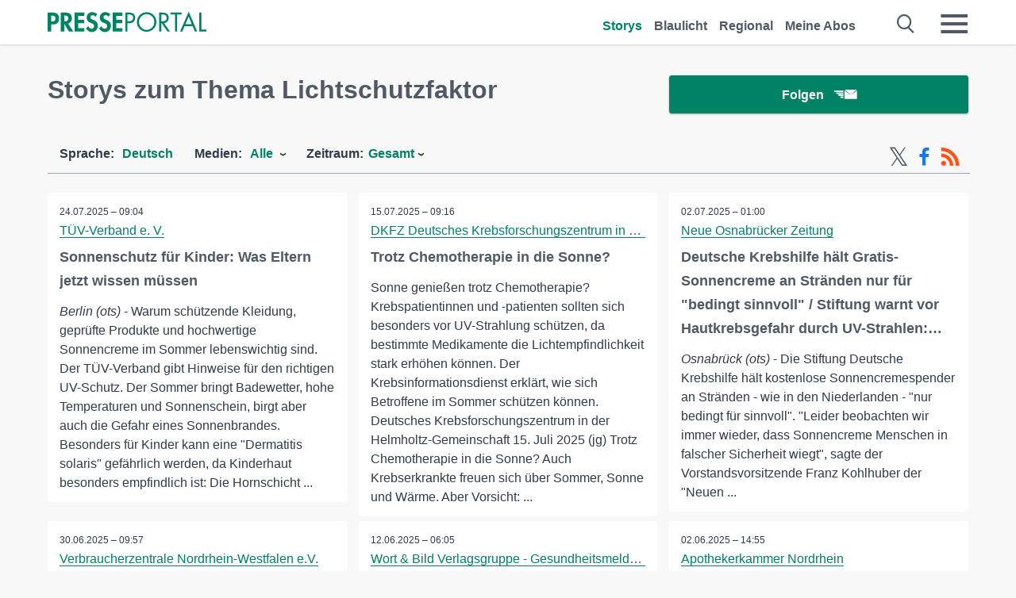

--- FILE ---
content_type: text/html; charset=utf-8
request_url: https://www.presseportal.de/st/Lichtschutzfaktor
body_size: 18088
content:
<!DOCTYPE html><html class="no-js" lang="de"><head><meta charset="utf-8"><title>30 offizielle News zu Lichtschutzfaktor | Presseportal</title><link rel="preconnect" href="https://cdn.opencmp.net"><link rel="preload" as="font" href="/assets/fonts/newsaktuellIcons-Roman.woff?v=5" crossorigin><link rel='preload' href='https://data-1a8175bc05.presseportal.de/iomm/latest/manager/base/es6/bundle.js' as='script' id='IOMmBundle' crossorigin><link rel='preload' href='https://data-1a8175bc05.presseportal.de/iomm/latest/bootstrap/loader.js' as='script' crossorigin><script type='text/javascript' src="https://data-1a8175bc05.presseportal.de/iomm/latest/bootstrap/loader.js" data-cmp-ab="2" crossorigin></script><meta name="robots" content="index, follow, noarchive, max-image-preview:large" /><meta name="application-name" content="Presseportal" /><meta name="msapplication-TileImage" content="/images/logos/win_de.png" /><meta name="description" content="Aktuelle Nachrichten: ✓ Sonnenschutz f&uuml;r Kinder: Was Eltern jetzt wissen m&uuml;ssen ✓ Trotz Chemotherapie in die Sonne? ✓ Deutsche Krebshilfe h&auml;lt Gratis-Sonnencreme an Str&auml;nden nur f&uuml;r &quot;bedingt sinnvoll&quot; / Stiftung warnt vor Hautkrebsgefahr durch UV-Strahlen: M&uuml;ssen &uuml;ber richtiges Verhalten in der Sonne aufkl&auml;ren ✓ Sonnensicher f&uuml;r Kinder: Schutz durch Kleidung" /><meta name="keywords" content="Lichtschutzfaktor" /><meta property="fb:pages" content="316511985098307,150532168828986" /><link rel="canonical" href="https://www.presseportal.de/st/Lichtschutzfaktor"><link rel="preconnect" href="https://cache.pressmailing.net"><link rel="alternate" type="application/rss+xml" title="Presseportal RSS-Feed" href="https://www.presseportal.de/rss/presseportal.rss2?langid=1" ><link rel="alternate" type="application/rss+xml" title="Lichtschutzfaktor topic RSS-Feed" href="https://www.presseportal.de/rss/st/Lichtschutzfaktor.rss2?langid=1" ><link rel="apple-touch-icon" href="/images/logos/logo-de-2019-250.png?1" /><link rel="shortcut icon" href="/assets/img/favicons/de.png?4" type="image/ico" />            

<style>.async-hide { opacity: 0 !important} </style><script async type="text/plain" src="https://www.googletagmanager.com/gtag/js?id=G-W2X63P72BD" data-cmp-custom-vendor="1264" data-cmp-script></script><script>var disableStr = 'ga-disable-' + 'UA-1010397-5';if (document.cookie.indexOf(disableStr + '=true') > -1) {window[disableStr] = true;}function gaOptout() {document.cookie = disableStr + '=true; expires=Thu, 31 Dec 2099 23:59:59 UTC; path=/';window[disableStr] = true;}window.dataLayer = window.dataLayer || [];function gtag(){dataLayer.push(arguments);}gtag('js', new Date());gtag('config', 'G-W2X63P72BD', { 'storage': 'none', 'clientId': 'pp1c9f85c4d90543dd19ba5215ed575020', 'anonymize_ip': true });class PPLog {#prefix = '';constructor(prefix) {this.#prefix = prefix || '';if(this.#prefix) {this.#prefix = '('+this.#prefix+') ';}this.log('init');}log(text) {}};var ppapp = {debug: false,isMobile: false,tld: 'de',root: 'https://www.presseportal.de/',lang: 'de',isIos: (navigator.platform === 'iPhone'),nacc: '',render: '',dn: false},require = {urlArgs: '0688c0f'};document.onreadystatechange = function () {if (document.readyState === "interactive") {ppapp.isMobile = document.getElementsByTagName('body')[0].className.indexOf('is-mobile') !== -1;if(ppapp.isIos) {var pp_bodyclass = document.getElementsByTagName('body')[0].className;document.getElementsByTagName('body')[0].className = pp_bodyclass + ' is-ios';}}};if (window.adgroupid == undefined) {window.adgroupid = Math.round(Math.random() * 1000);}</script><script async type="text/javascript" src="https://cdn.opencmp.net/tcf-v2/cmp-stub-latest.js" id="open-cmp-stub"  data-domain="presseportal.de"></script>
    <link rel="stylesheet" href="/assets/css/frontpage-de.css?0688c0f">

<!-- portal8 --><meta name="viewport" content="width=device-width, initial-scale=1">
    
    
    <script data-main="/assets/js/page-doorpage" src="/assets/js/libs/requirejs/require-min.js?0688c0f" defer></script>
    <style>
    /* For desktop */
    @media (min-width: 721px) {
      .earthday {
        background-image: url('assets/img/PP-Restbudget-Banner_Desktop.jpg');
        background-repeat: no-repeat;
        background-position: center;
        background-size: contain;
        min-height: 150px;
        padding-top:50px;
        margin-top:30px;
        cursor:pointer;
      }
    }

    /* For mobile */
    @media (max-width: 720px) {
      .earthday {
         background-image: url('assets/img/PP-Restbudget-Banner_Mobil.jpg');
         background-repeat: no-repeat;
         background-position: center;
         background-size: contain;
         min-height: 112px;
         padding-top:50px;
         margin-top:30px;
         cursor:pointer;;
      }
    }

    /* For desktop */
        @media (min-width: 721px) {
          .earthday_ch {
            background-image: url('assets/img/PP-Restbudget-Banner_Desktop.jpg');
            background-repeat: no-repeat;
            background-position: center;
            background-size: contain;
            min-height: 150px;
            padding-top:50px;
            margin-top:30px;
            cursor:pointer;
          }
        }

        /* For mobile */
        @media (max-width: 720px) {
          .earthday_ch {
             background-image: url('assets/img/PP-Restbudget-Banner_Mobil.jpg');
             background-repeat: no-repeat;
             background-position: center;
             background-size: contain;
             min-height: 112px;
             padding-top:50px;
             margin-top:30px;
             cursor:pointer;;
          }
        }
    </style>
    <!-- <link rel="stylesheet" href="/assets/css/story-de.css?<?php echo time(); ?>" type="text/css"> -->
</head>
<body class="tld-de"><script type='text/javascript'>IOMm('configure', { st: 'presspor', dn: 'data-1a8175bc05.presseportal.de', mh:5 });IOMm('pageview', { cp: 'de_sonstiges' });</script><script type="application/ld+json">{"@context": "https://schema.org","@type": "Organization","name": "Presseportal.de","url": "https://www.presseportal.de","logo": {"@type": "ImageObject","url": "https://www.presseportal.de/assets/img/pp-header-logo-de.png","width": 197,"height": 27},"sameAs": ["https://www.facebook.com/presseportal","https://x.com/na_presseportal","https://www.pinterest.de/presseportalna/","https://www.instagram.com/presseportal.de/"]}</script>



        <div class="header" data-nosnippet><div class="section"><div class="row"><div class="col twelve"><header><a class="event-trigger header-logo" href="https://www.presseportal.de/" title="PRESSEPORTAL Startseite" data-category="header-links" data-action="click" data-label="logo" data-callback="link" data-url="https://www.presseportal.de/" ><svg version="1.1" id="Ebene_1" xmlns="http://www.w3.org/2000/svg" xmlns:xlink="http://www.w3.org/1999/xlink" x="0px" y="0px"
     width="204.9px" height="30.5px" viewBox="0 0 204.9 25.9" style="enable-background:new 0 0 204.9 25.9;" xml:space="preserve" role="img" aria-label="PRESSEPORTAL Logo">
    <title>PRESSEPORTAL</title>
    <desc>Presseportal Logo</desc>
    <g>
        <path class="st0" d="M4.7,25.3H0V1.2h6.4c5.1,0,8.4,2,8.4,7.5c0,5.1-2.8,7.6-7.7,7.6H4.7V25.3z M4.7,12.4h1c2.8,0,4.3-0.6,4.3-3.7
		c0-3.1-1.8-3.6-4.4-3.6H4.7V12.4z"/>
        <path class="st0" d="M33.2,25.3h-5.7l-5.9-9.7h-0.1v9.7h-4.7V1.2h6.4c4.8,0,8.1,2.1,8.1,7.3c0,3.1-1.7,6.1-4.9,6.7L33.2,25.3z
		 M21.6,12.3h0.6c2.6,0,4.4-0.8,4.4-3.7c0-3-1.9-3.6-4.4-3.6h-0.6V12.3z"/>
        <path class="st0" d="M39.5,5.2v5.3h7.5v4.1h-7.5v6.5h7.8v4.1H34.8V1.2h12.5v4.1H39.5z"/>
        <path class="st0" d="M61.7,6.5c-0.9-1.2-2-2-3.6-2c-1.5,0-2.9,1.2-2.9,2.7c0,4.1,9.6,2.4,9.6,10.5c0,4.8-3,8.3-7.9,8.3
		c-3.3,0-5.8-1.9-7.4-4.7l3-3c0.6,1.9,2.3,3.5,4.4,3.5c1.9,0,3.1-1.6,3.1-3.5c0-2.5-2.3-3.2-4.2-3.9c-3.1-1.3-5.4-2.8-5.4-6.6
		c0-4,3-7.2,7-7.2c2.1,0,5.1,1.1,6.6,2.7L61.7,6.5z"/>
        <path class="st0" d="M78.6,6.5c-0.9-1.2-2-2-3.6-2c-1.5,0-2.9,1.2-2.9,2.7c0,4.1,9.6,2.4,9.6,10.5c0,4.8-3,8.3-7.9,8.3
		c-3.3,0-5.8-1.9-7.4-4.7l3-3c0.6,1.9,2.3,3.5,4.4,3.5c1.9,0,3.1-1.6,3.1-3.5c0-2.5-2.3-3.2-4.2-3.9c-3.1-1.3-5.4-2.8-5.4-6.6
		c0-4,3-7.2,7-7.2c2.1,0,5.1,1.1,6.6,2.7L78.6,6.5z"/>
        <path class="st0" d="M88.7,5.2v5.3h7.5v4.1h-7.5v6.5h7.8v4.1H84V1.2h12.5v4.1H88.7z"/>
        <path class="st0" d="M103,25.3h-2.7V1.2h4c2.1,0,4.2,0.1,6,1.3c1.8,1.2,2.7,3.4,2.7,5.5c0,2-0.8,3.9-2.3,5.2
		c-1.6,1.3-3.7,1.6-5.7,1.6h-2V25.3z M103,12.2h1.8c3,0,5.5-0.9,5.5-4.4c0-3.9-3.2-4.2-6.3-4.2h-1V12.2z"/>
        <path class="st0" d="M140.4,13.2c0,6.9-5.7,12.4-12.6,12.4s-12.6-5.5-12.6-12.4c0-6.9,5.7-12.5,12.6-12.5S140.4,6.3,140.4,13.2z
		 M117.9,13.2c0,5.4,4.4,10,9.9,10s9.9-4.5,9.9-10c0-5.5-4.4-10-9.9-10S117.9,7.7,117.9,13.2z"/>
        <path class="st0" d="M146.7,25.3H144V1.2h3.5c4.6,0,8.8,1.2,8.8,6.7c0,3.7-2.3,6.3-6,6.7l7.7,10.8h-3.3l-7.3-10.6h-0.7V25.3z
		 M146.7,12.3h0.8c3,0,6.1-0.6,6.1-4.3c0-4-2.9-4.4-6.1-4.4h-0.8V12.3z"/>
        <path class="st0" d="M167.1,25.3h-2.7V3.6h-5.8V1.2H173v2.5h-5.9V25.3z"/>
        <path class="st0" d="M176.8,18.4l-2.9,6.8H171L182.1,0L193,25.3h-3l-2.8-6.8H176.8z M182,6.3l-4.1,9.7h8.2L182,6.3z"/>
        <path class="st0" d="M198.3,22.8h6.7v2.5h-9.3V1.2h2.7V22.8z"/>
    </g>
</svg>
</a><a class="event-trigger header-icon" href="https://www.presseportal.de/" title="PRESSEPORTAL Startseite" data-category="header-links" data-action="click" data-label="logo" data-callback="link" data-url="https://www.presseportal.de/" ><svg viewBox="0 0 220 220" height="38px" version="1.1" xmlns="http://www.w3.org/2000/svg" xmlns:xlink="http://www.w3.org/1999/xlink" xml:space="preserve" xmlns:serif="http://www.serif.com/" style="fill-rule:evenodd;clip-rule:evenodd;stroke-linejoin:round;stroke-miterlimit:1.41421;" role="img" aria-label="PRESSEPORTAL Logo">
    <title>PRESSEPORTAL</title>
    <desc>Presseportal Logo</desc>
    <g>
        <path d="M218.833,204.033c0,8.718 -7.067,15.784 -15.784,15.784l-187.265,0c-8.718,0 -15.784,-7.066 -15.784,-15.784l0,-187.264c0,-8.718 7.066,-15.785 15.784,-15.785l187.265,0c8.717,0 15.784,7.067 15.784,15.785l0,187.264Z" style="fill:#fff;fill-rule:nonzero;"/>
        <path class="st0" d="M197.604,108.684c0,48.894 -39.637,88.531 -88.531,88.531c-48.895,0 -88.532,-39.637 -88.532,-88.531c0,-48.894 39.637,-88.531 88.532,-88.531c48.894,0 88.531,39.637 88.531,88.531Z"/>
        <path d="M104.915,116.997l6.054,0c17.547,0 27.031,-3.833 27.031,-23.597c0,-19.567 -11.301,-22.39 -27.838,-22.39l-5.247,0l0,45.987Zm0,81.489l-29.649,0l0,-152.087l40.341,0c31.87,0 52.647,12.708 52.647,47.199c0,32.27 -17.547,48.006 -48.616,48.006l-14.723,0l0,56.882Z" style="fill:#fff;fill-rule:nonzero;"/>
    </g>
</svg></a><div class="header-link-mobile-icons away"><ul class="link-list"><li><a href="https://www.presseportal.de/" id="icon-storys" class="event-trigger  active burgermenu-main" title="Storys" data-category="header-link" data-action="click" data-label="icon-storys" data-callback="link" data-url="https://www.presseportal.de/"><span  aria-hidden="true" data-icon="&#xe243;"></span></a></li><li><a href="https://www.presseportal.de/blaulicht/" id="icon-blaulicht" class="event-trigger  burgermenu-main" title="Blaulicht" data-category="header-links" data-action="click" data-label="icon-blaulicht" data-callback="link" data-url="https://www.presseportal.de/blaulicht/"><span  aria-hidden="true" data-icon="&#xe246;"></span></a></li><li><a href="https://www.presseportal.de/regional" id="icon-regional" class="event-trigger burgermenu-main " title="Regional" data-category="header-links" data-action="click" data-label="icon-regional" data-callback="link" data-url="https://www.presseportal.de/regional"><span  aria-hidden="true" data-icon="&#xe245;"></span></a></li><li><a href="https://www.presseportal.de/abo/" id="icon-abo" title="Meine Abos" class="event-trigger burgermenu-main " data-category="header-links" data-action="click" data-label="icon-abo" data-callback="link" data-url="https://www.presseportal.de/abo/"><span  aria-hidden="true" data-icon="&#xe244;"></span></a></li></ul></div><input type="checkbox" id="navigation-mobile_search_new" class="navigation-mobile_search_new invisible navigation-search-checkbox"><input type="checkbox" id="navigation-mobile_checkbox_new" class="navigation-mobile_checkbox_new invisible"><label class="navigation-mobile navigation-mobile-menu" for="navigation-mobile_checkbox_new" aria-label="Menü öffnen" aria-hidden="false"><span  aria-hidden="true" data-icon="&#xe220;"></span></label><label class="navigation-mobile navigation-mobile_label_search " for="navigation-mobile_search_new" aria-label="Suche öffnen" aria-hidden="false"><span  aria-hidden="true" data-icon="&#xe000;"></span></label><nav itemscope itemtype="https://schema.org/SiteNavigationElement"><ul class="header-link"><li itemprop="name"><a itemprop="url" href="https://www.presseportal.de/" class="event-trigger  active" title="Storys" data-category="header-links" data-action="click" data-label="menu-storys" data-callback="link" data-url="https://www.presseportal.de/" >Storys</a></li><li itemprop="name"><a itemprop="url" href="https://www.presseportal.de/blaulicht/" class="event-trigger " title="Blaulicht" data-category="header-links" data-action="click" data-label="menu-blaulicht" data-callback="link" data-url="https://www.presseportal.de/blaulicht/">Blaulicht</a></li><li itemprop="name"><a itemprop="url" href="https://www.presseportal.de/regional" title="Regional" class="event-trigger x-margin " data-category="header-links" data-action="click" data-label="menu-regional" data-callback="link" data-url="https://www.presseportal.de/regional">Regional</a></li><li itemprop="name"><a itemprop="url" href="https://www.presseportal.de/abo/" title="Meine Abos" class="event-trigger x-margin " data-category="header-links" data-action="click" data-label="menu-abo" data-callback="link" data-url="https://www.presseportal.de/abo/">Meine Abos</a></li></ul></nav><div class="no-float"></div><div class="searchbar_new"><form name="search" id="header-search" class="header-search" action="/suche/#q#/storys" data-url-ugly="@suche@#q#@storys"><input type="text" name="q" id="q" value="" placeholder="Suche zum Beispiel ein Thema" class="com-replace-placeholder search-on-hover" /><span  class="icon-close" aria-hidden="true" data-icon="&#xe222;"></span></form></div><div class="col twelve header-link-mobile"><div class="col twelve"><ul class="link-list"><li><a href="https://www.presseportal.de/" class="event-trigger  active burgermenu-main" title="Storys" data-category="header-links" data-action="click" data-label="mobile-storys" data-callback="link" data-url="https://www.presseportal.de/">Storys</a></li><li><a href="https://www.presseportal.de/blaulicht/" class="event-trigger  burgermenu-main" title="Blaulicht" data-category="header-links" data-action="click" data-label="mobile-blaulicht" data-callback="link" data-url="https://www.presseportal.de/blaulicht/">Blaulicht</a></li><li><a href="https://www.presseportal.de/regional" class="event-trigger burgermenu-main " title="Regional" data-category="header-links" data-action="click" data-label="mobile-regional" data-callback="link" data-url="https://www.presseportal.de/regional">Regional</a></li><li><a href="https://www.presseportal.de/abo/" title="Meine Abos" class="event-trigger burgermenu-main " data-category="header-links" data-action="click" data-label="mobile-abo" data-callback="link" data-url="https://www.presseportal.de/abo/">Meine Abos</a></li></ul></div></div><div class="burgermenu_new "><div class="header-list"><nav class="col six" itemscope itemtype="https://schema.org/SiteNavigationElement"><div class="twelve"><b class="mtl">Recherche</b></div><div class="six float-l"><ul class="link-list"><li itemprop="name"><a itemprop="url" href="https://www.presseportal.de/pressemitteilungen" class="burgermenu-main event-trigger" title="Alle Storys" data-category="header-links" data-action="click" data-label="burgermenu-alle-meldungen" data-callback="link" data-url="https://www.presseportal.de/pressemitteilungen">Alle Storys</a></li><li itemprop="name"><a itemprop="url" href="https://www.presseportal.de/trending" class="burgermenu-main event-trigger" title="Beliebte Storys" data-category="header-links" data-action="click" data-label="burgermenu-trending" data-callback="link" data-url="https://www.presseportal.de/trending">Beliebte Storys</a></li></ul></div><div class="six float-l"><ul class="link-list"><li itemprop="name"><a itemprop="url" href="https://www.presseportal.de/katalog" class="burgermenu-main event-trigger" title="Newsrooms A-Z" data-category="header-links" data-action="click" data-label="burgermenu-newsroomsaz" data-callback="link" data-url="https://www.presseportal.de/katalog">Newsrooms A-Z</a></li><li itemprop="name"><a itemprop="url" href="https://www.presseportal.de/blaulicht/dienststellen" class="burgermenu-main event-trigger" title="Alle Dienststellen" data-category="header-links" data-action="click" data-label="burgermenu-dienststellen" data-callback="link" data-url="https://www.presseportal.de/blaulicht/dienststellen">Alle Dienststellen</a></li></ul></div></nav><nav class="col six" itemscope itemtype="https://schema.org/SiteNavigationElement"><div class="twelve"><b class="mtl">Info</b></div><div class="twelve"><ul class="link-list"><li class="twelve"><ul><li itemprop="name"><a itemprop="url" href="https://www.presseportal.de/about" class="burgermenu-main" title="&uuml;ber Presseportal.de">&uuml;ber Presseportal.de</a></li><li itemprop="name"><a itemprop="url" href="https://www.newsaktuell.de/anmelden" class="event-trigger burgermenu-main" data-category="header-links" data-action="click" data-label="meldung_einstellen" data-callback="link" data-url="https://www.newsaktuell.de/anmelden" title="Story/Meldung einstellen">Story/Meldung einstellen</a></li></ul></li></ul></div></nav></div><nav class="header-list" itemscope itemtype="https://schema.org/SiteNavigationElement"><div class="col twelve"><b class="mtl">Themen</b></div><div class="header-topics-desktop mbxl"><div class="col three"><ul><li itemprop="name"><a itemprop="url" href="https://www.presseportal.de/t/auto-verkehr" class="event-trigger burgermenu-category " data-category="header-links" data-action="click" data-label="topic-desktop" data-callback="link" data-url="https://www.presseportal.de/t/auto-verkehr">Auto / Verkehr</a></li><li itemprop="name"><a itemprop="url" href="https://www.presseportal.de/t/bau-immobilien" class="event-trigger burgermenu-category " data-category="header-links" data-action="click" data-label="topic-desktop" data-callback="link" data-url="https://www.presseportal.de/t/bau-immobilien">Bau / Immobilien</a></li><li itemprop="name"><a itemprop="url" href="https://www.presseportal.de/t/fashion-beauty" class="event-trigger burgermenu-category " data-category="header-links" data-action="click" data-label="topic-desktop" data-callback="link" data-url="https://www.presseportal.de/t/fashion-beauty">Fashion / Beauty</a></li><li itemprop="name"><a itemprop="url" href="https://www.presseportal.de/t/finanzen" class="event-trigger burgermenu-category " data-category="header-links" data-action="click" data-label="topic-desktop" data-callback="link" data-url="https://www.presseportal.de/t/finanzen">Finanzen</a></li><li itemprop="name"><a itemprop="url" href="https://www.presseportal.de/t/gesundheit-medizin" class="event-trigger burgermenu-category " data-category="header-links" data-action="click" data-label="topic-desktop" data-callback="link" data-url="https://www.presseportal.de/t/gesundheit-medizin">Gesundheit / Medizin</a></li></ul></div><div class="col three"><ul><li itemprop="name"><a itemprop="url" href="https://www.presseportal.de/t/handel" class="event-trigger burgermenu-category " data-category="header-links" data-action="click" data-label="topic-desktop" data-callback="link" data-url="https://www.presseportal.de/t/handel">Handel</a></li><li itemprop="name"><a itemprop="url" href="https://www.presseportal.de/t/medien-kultur" class="event-trigger burgermenu-category " data-category="header-links" data-action="click" data-label="topic-desktop" data-callback="link" data-url="https://www.presseportal.de/t/medien-kultur">Medien / Kultur</a></li><li itemprop="name"><a itemprop="url" href="https://www.presseportal.de/t/netzwelt" class="event-trigger burgermenu-category " data-category="header-links" data-action="click" data-label="topic-desktop" data-callback="link" data-url="https://www.presseportal.de/t/netzwelt">Netzwelt</a></li><li itemprop="name"><a itemprop="url" href="https://www.presseportal.de/t/panorama" class="event-trigger burgermenu-category " data-category="header-links" data-action="click" data-label="topic-desktop" data-callback="link" data-url="https://www.presseportal.de/t/panorama">Panorama</a></li><li itemprop="name"><a itemprop="url" href="https://www.presseportal.de/t/people" class="event-trigger burgermenu-category " data-category="header-links" data-action="click" data-label="topic-desktop" data-callback="link" data-url="https://www.presseportal.de/t/people">People</a></li></ul></div><div class="col three"><ul><li itemprop="name"><a itemprop="url" href="https://www.presseportal.de/t/politik" class="event-trigger burgermenu-category " data-category="header-links" data-action="click" data-label="topic-desktop" data-callback="link" data-url="https://www.presseportal.de/t/politik">Politik</a></li><li itemprop="name"><a itemprop="url" href="https://www.presseportal.de/t/presseschau" class="event-trigger burgermenu-category " data-category="header-links" data-action="click" data-label="topic-desktop" data-callback="link" data-url="https://www.presseportal.de/t/presseschau">Presseschau</a></li><li itemprop="name"><a itemprop="url" href="https://www.presseportal.de/t/soziales" class="event-trigger burgermenu-category " data-category="header-links" data-action="click" data-label="topic-desktop" data-callback="link" data-url="https://www.presseportal.de/t/soziales">Soziales</a></li><li itemprop="name"><a itemprop="url" href="https://www.presseportal.de/t/sport" class="event-trigger burgermenu-category " data-category="header-links" data-action="click" data-label="topic-desktop" data-callback="link" data-url="https://www.presseportal.de/t/sport">Sport</a></li><li itemprop="name"><a itemprop="url" href="https://www.presseportal.de/t/tourismus-urlaub" class="event-trigger burgermenu-category " data-category="header-links" data-action="click" data-label="topic-desktop" data-callback="link" data-url="https://www.presseportal.de/t/tourismus-urlaub">Tourismus / Urlaub</a></li></ul></div><div class="col three"><ul><li itemprop="name"><a itemprop="url" href="https://www.presseportal.de/t/umwelt" class="event-trigger burgermenu-category " data-category="header-links" data-action="click" data-label="topic-desktop" data-callback="link" data-url="https://www.presseportal.de/t/umwelt">Umwelt</a></li><li itemprop="name"><a itemprop="url" href="https://www.presseportal.de/t/wirtschaft" class="event-trigger burgermenu-category " data-category="header-links" data-action="click" data-label="topic-desktop" data-callback="link" data-url="https://www.presseportal.de/t/wirtschaft">Wirtschaft</a></li><li itemprop="name"><a itemprop="url" href="https://www.presseportal.de/t/wissen-bildung" class="event-trigger burgermenu-category " data-category="header-links" data-action="click" data-label="topic-desktop" data-callback="link" data-url="https://www.presseportal.de/t/wissen-bildung">Wissen / Bildung</a></li><li>&nbsp;</li><li itemprop="name"><a itemprop="url" class="event-trigger" href="https://www.presseportal.de/st/" title="mehr Themen" data-category="header-links" data-action="click" data-label="moretopics-desktop" data-callback="link" data-url="https://www.presseportal.de/st/">mehr Themen <span  aria-hidden="true" data-icon="&#xe015;"></span></a></li></ul></div></div><div class="header-topics-mobile"><div class="col half-width"><ul><li itemprop="name"><a itemprop="url" href="https://www.presseportal.de/t/auto-verkehr" class="event-trigger burgermenu-category " data-category="header-links" data-action="click" data-label="topic-mobile" data-callback="link" data-url="https://www.presseportal.de/t/auto-verkehr">Auto / Verkehr</a></li><li itemprop="name"><a itemprop="url" href="https://www.presseportal.de/t/bau-immobilien" class="event-trigger burgermenu-category " data-category="header-links" data-action="click" data-label="topic-mobile" data-callback="link" data-url="https://www.presseportal.de/t/bau-immobilien">Bau / Immobilien</a></li><li itemprop="name"><a itemprop="url" href="https://www.presseportal.de/t/fashion-beauty" class="event-trigger burgermenu-category " data-category="header-links" data-action="click" data-label="topic-mobile" data-callback="link" data-url="https://www.presseportal.de/t/fashion-beauty">Fashion / Beauty</a></li><li itemprop="name"><a itemprop="url" href="https://www.presseportal.de/t/finanzen" class="event-trigger burgermenu-category " data-category="header-links" data-action="click" data-label="topic-mobile" data-callback="link" data-url="https://www.presseportal.de/t/finanzen">Finanzen</a></li><li itemprop="name"><a itemprop="url" href="https://www.presseportal.de/t/gesundheit-medizin" class="event-trigger burgermenu-category " data-category="header-links" data-action="click" data-label="topic-mobile" data-callback="link" data-url="https://www.presseportal.de/t/gesundheit-medizin">Gesundheit / Medizin</a></li><li itemprop="name"><a itemprop="url" href="https://www.presseportal.de/t/handel" class="event-trigger burgermenu-category " data-category="header-links" data-action="click" data-label="topic-mobile" data-callback="link" data-url="https://www.presseportal.de/t/handel">Handel</a></li><li itemprop="name"><a itemprop="url" href="https://www.presseportal.de/t/medien-kultur" class="event-trigger burgermenu-category " data-category="header-links" data-action="click" data-label="topic-mobile" data-callback="link" data-url="https://www.presseportal.de/t/medien-kultur">Medien / Kultur</a></li><li itemprop="name"><a itemprop="url" href="https://www.presseportal.de/t/netzwelt" class="event-trigger burgermenu-category " data-category="header-links" data-action="click" data-label="topic-mobile" data-callback="link" data-url="https://www.presseportal.de/t/netzwelt">Netzwelt</a></li><li itemprop="name"><a itemprop="url" href="https://www.presseportal.de/t/panorama" class="event-trigger burgermenu-category " data-category="header-links" data-action="click" data-label="topic-mobile" data-callback="link" data-url="https://www.presseportal.de/t/panorama">Panorama</a></li></ul></div><div class="col half-width"><ul><li itemprop="name"><a itemprop="url" href="https://www.presseportal.de/t/people" class="event-trigger burgermenu-category " data-category="header-links" data-action="click" data-label="topic-mobile" data-callback="link" data-url="https://www.presseportal.de/t/people">People</a></li><li itemprop="name"><a itemprop="url" href="https://www.presseportal.de/t/politik" class="event-trigger burgermenu-category " data-category="header-links" data-action="click" data-label="topic-mobile" data-callback="link" data-url="https://www.presseportal.de/t/politik">Politik</a></li><li itemprop="name"><a itemprop="url" href="https://www.presseportal.de/t/presseschau" class="event-trigger burgermenu-category " data-category="header-links" data-action="click" data-label="topic-mobile" data-callback="link" data-url="https://www.presseportal.de/t/presseschau">Presseschau</a></li><li itemprop="name"><a itemprop="url" href="https://www.presseportal.de/t/soziales" class="event-trigger burgermenu-category " data-category="header-links" data-action="click" data-label="topic-mobile" data-callback="link" data-url="https://www.presseportal.de/t/soziales">Soziales</a></li><li itemprop="name"><a itemprop="url" href="https://www.presseportal.de/t/sport" class="event-trigger burgermenu-category " data-category="header-links" data-action="click" data-label="topic-mobile" data-callback="link" data-url="https://www.presseportal.de/t/sport">Sport</a></li><li itemprop="name"><a itemprop="url" href="https://www.presseportal.de/t/tourismus-urlaub" class="event-trigger burgermenu-category " data-category="header-links" data-action="click" data-label="topic-mobile" data-callback="link" data-url="https://www.presseportal.de/t/tourismus-urlaub">Tourismus / Urlaub</a></li><li itemprop="name"><a itemprop="url" href="https://www.presseportal.de/t/umwelt" class="event-trigger burgermenu-category " data-category="header-links" data-action="click" data-label="topic-mobile" data-callback="link" data-url="https://www.presseportal.de/t/umwelt">Umwelt</a></li><li itemprop="name"><a itemprop="url" href="https://www.presseportal.de/t/wirtschaft" class="event-trigger burgermenu-category " data-category="header-links" data-action="click" data-label="topic-mobile" data-callback="link" data-url="https://www.presseportal.de/t/wirtschaft">Wirtschaft</a></li><li itemprop="name"><a itemprop="url" href="https://www.presseportal.de/t/wissen-bildung" class="event-trigger burgermenu-category " data-category="header-links" data-action="click" data-label="topic-mobile" data-callback="link" data-url="https://www.presseportal.de/t/wissen-bildung">Wissen / Bildung</a></li></ul></div><div class="col half-width"><ul></ul></div></div></nav><p class="col twelve burgermenu-more"><a class="event-trigger" href="https://www.presseportal.de/st/" title="mehr Themen" data-category="header-links" data-action="click" data-label="moretopics-mobil" data-callback="link" data-url="https://www.presseportal.de/st/">mehr Themen <span  aria-hidden="true" data-icon="&#xe015;"></span></a></p><nav class="col six mbm" itemscope itemtype="https://schema.org/SiteNavigationElement"><b>Land/Sprache</b><ul class="link-list"><li itemprop="name"><a itemprop="url" href="https://www.presseportal.de/" class="event-trigger active" data-category="header-links" data-action="click" data-label="lang-dehttps://www.presseportal.de/" data-callback="link" data-url="https://www.presseportal.de/">Deutsch</a></li><li itemprop="name"><a itemprop="url" href="https://www.presseportal.de/en/" class="event-trigger" data-category="header-links" data-action="click" data-label="lang-/en/" data-callback="link" data-url="/en/">English</a></li><li itemprop="name"><a itemprop="url" href="https://www.presseportal.ch/de/" class="event-trigger" data-category="header-links" data-action="click" data-label="lang-ch/de/" data-callback="link" data-url="https://www.presseportal.ch/de/">Schweiz</a></li></ul></nav><div class="col six header-apps"><b>Die Presseportal-App</b><a href="https://play.google.com/store/apps/details?id=com.newsaktuell.presseportal" class="logo-market-app event-trigger" data-category="appstorelink" data-action="click" data-label="burgermenu-android" data-callback="link" data-url="https://play.google.com/store/apps/details?id=com.newsaktuell.presseportal"><img  src="/assets/img/badges/google-play-badge-de.png" loading="lazy" alt="Google Play" width="136" height="40" /></a><a href="https://itunes.apple.com/us/app/presseportal/id383873817" class="logo-market-app event-trigger" data-category="appstorelink" data-action="click" data-label="burgermenu-ios" data-callback="link" data-url="https://itunes.apple.com/us/app/presseportal/id383873817"><img  src="/assets/img/badges/badge-app-store-de.png" loading="lazy" alt="App Store" width="135" height="40" /></a></div><div class="no-float"></div></div></header></div></div></div></div>




<main>
    
    <script type="application/ld+json">{"@context": "https://schema.org","@type": "ItemList","mainEntityOfPage":{"@type":"WebPage","@id":"https://www.presseportal.de/st/Lichtschutzfaktor"},"name": "30 offizielle News zu Lichtschutzfaktor | Presseportal <test>","description": "Aktuelle Nachrichten: ✓ Sonnenschutz f&uuml;r Kinder: Was Eltern jetzt wissen m&uuml;ssen
 ✓ Trotz Chemotherapie in die Sonne?
 ✓ Deutsche Krebshilfe h&auml;lt Gratis-Sonnencreme an Str&auml;nden nur f&uuml;r &quot;bedingt sinnvoll&quot; / Stiftung warnt vor Hautkrebsgefahr durch UV-Strahlen: M&uuml;ssen &uuml;ber richtiges Verhalten in der Sonne aufkl&auml;ren
 ✓ Sonnensicher f&uuml;r Kinder: Schutz durch Kleidung <test>","itemListElement": [{"@type": "ListItem","position": 0,"url": "https://www.presseportal.de/pm/65031/6083028"},{"@type": "ListItem","position": 1,"url": "https://www.presseportal.de/pm/130181/6076823"},{"@type": "ListItem","position": 2,"url": "https://www.presseportal.de/pm/58964/6067682"},{"@type": "ListItem","position": 3,"url": "https://www.presseportal.de/pm/121716/6065752"},{"@type": "ListItem","position": 4,"url": "https://www.presseportal.de/pm/52678/6053508"},{"@type": "ListItem","position": 5,"url": "https://www.presseportal.de/pm/15266/6047268"},{"@type": "ListItem","position": 6,"url": "https://www.presseportal.de/pm/116010/6031409"},{"@type": "ListItem","position": 7,"url": "https://www.presseportal.de/pm/173489/6024159"},{"@type": "ListItem","position": 8,"url": "https://www.presseportal.de/pm/173489/5994603"},{"@type": "ListItem","position": 9,"url": "https://www.presseportal.de/pm/121716/5984942"},{"@type": "ListItem","position": 10,"url": "https://www.presseportal.de/pm/6524/5858018"},{"@type": "ListItem","position": 11,"url": "https://www.presseportal.de/pm/117516/5840455"},{"@type": "ListItem","position": 12,"url": "https://www.presseportal.de/pm/79245/5824073"},{"@type": "ListItem","position": 13,"url": "https://www.presseportal.de/pm/156629/5821404"},{"@type": "ListItem","position": 14,"url": "https://www.presseportal.de/pm/18978/5821027"},{"@type": "ListItem","position": 15,"url": "https://www.presseportal.de/pm/142073/5817940"},{"@type": "ListItem","position": 16,"url": "https://www.presseportal.de/pm/73968/5816716"},{"@type": "ListItem","position": 17,"url": "https://www.presseportal.de/pm/142073/5805101"},{"@type": "ListItem","position": 18,"url": "https://www.presseportal.de/pm/15266/5804214"},{"@type": "ListItem","position": 19,"url": "https://www.presseportal.de/pm/13483/5799449"},{"@type": "ListItem","position": 20,"url": "https://www.presseportal.de/pm/73028/5779836"},{"@type": "ListItem","position": 21,"url": "https://www.presseportal.de/pm/8697/5779630"},{"@type": "ListItem","position": 22,"url": "https://www.presseportal.de/pm/130181/5779422"},{"@type": "ListItem","position": 23,"url": "https://www.presseportal.de/pm/51480/5774045"},{"@type": "ListItem","position": 24,"url": "https://www.presseportal.de/pm/60172/5749388"},{"@type": "ListItem","position": 25,"url": "https://www.presseportal.de/pm/52678/5642930"},{"@type": "ListItem","position": 26,"url": "https://www.presseportal.de/pm/52678/5567777"},{"@type": "ListItem","position": 27,"url": "https://www.presseportal.de/pm/52678/5542920"},{"@type": "ListItem","position": 28,"url": "https://www.presseportal.de/pm/51480/4956829"},{"@type": "ListItem","position": 29,"url": "https://www.presseportal.de/pm/63400/3647999"}]}</script>


    
            <div class="section">
                        <div class="row storyliste-headline">
                                    <div class="col eight">
                        <h1 class="float-l serif">Storys zum Thema Lichtschutzfaktor</h1>
                    </div>

                        <div class="col four alert-area-wrapper-fixed-mobile">
                            <div class="alert-area action-toolbar"><a href="#" class="btn btn-full-width cta event-trigger " data-action="openform-list-click" data-category="keyword-abo" data-label="Lichtschutzfaktor">Folgen<span  class="alert-button-icon" aria-hidden="true" data-icon="&#xe225;"></span></a><script>
    ppapp.labels = ppapp.labels || {};
    ppapp.labels.tx_abo_headline = 'Abonnieren';
    </script><div id="alert-form" class="ui-overlay alert-form" ><div class="ui-overlay-inner"><div class="ui-overlay-content"><div class="ui-overlay-subtitle">Keine Story zum Thema Lichtschutzfaktor mehr verpassen.</div><form action="https://www.presseportal.de/alert/index.htx?mode=new" method="POST" name="sendmail"><input type="hidden" name="data" value="Lichtschutzfaktor"/><input type="hidden" name="storiesLang" value="de"/><input type="hidden" name="type" value="keyword"/><script>
                         ppapp.labels = ppapp.labels || {};
                         ppapp.labels.error_mail = 'Bitte geben Sie eine g&uuml;ltige E-Mail-Adresse an.';
                         ppapp.labels.error_connect = '';
                         ppapp.labels.push_mail = '';
                     </script><input type="text" id="email" name="email" class="alert-plain-input com-replace-placeholder alert-box-email" value="" placeholder="Ihre E-Mail-Adresse"  /><div class="cf"><input type="button" class="btn alert-button alert-box-button event-trigger" value="Jetzt folgen" data-category="keyword-abo" data-action="list-click" data-label="Lichtschutzfaktor" /></div><div class="alert-form-info"><a class="alert-form-info-link" href="/abo#info" target="_blank">Warum muss ich meine Email-Adresse eingeben?</a></div></form></div></div></div></div>
                        </div>
                                    </div>
            
            <div class="event-trigger storyliste-wrapper" data-category="storyliste-keyword" data-action="tile-click" data-label="meldung" data-callback="link" data-child="article.news">
                                    




    <div class="row mbxl sticky sticky-filterrow" id="sticky-filterrow"><div class="col twelve"><div class="filter-wrap "><div class="filter-mobile-button  event-trigger" data-category="filter" data-action="click" data-label="open-mobile-filters"><span  aria-hidden="true" data-icon="&#xe241;"></span>Filtern</div><div class="minifeed"><a class="event-trigger" href="/socialmedia/" title="Auf X folgen" data-category="minifeed" data-action="click" data-label="twitter" data-callback="link" data-url="/socialmedia/" aria-label="X-Feed"><span  aria-hidden="true" data-icon="&#120143;"></span></a><a class="event-trigger" href="https://www.facebook.com/presseportal" title="Auf Facebook folgen" data-category="minifeed" data-action="click" data-label="facebook" data-callback="link" data-url="https://www.facebook.com/presseportal" aria-label="Facebook-Feed"><span  class="facebook" aria-hidden="true" data-icon="&#xe224;"></span></a><a class="event-trigger" href="https://www.presseportal.de/rss/st/Lichtschutzfaktor.rss2?langid=1" rel="alternate" type="application/rss+xml" title="RSS abonnieren" data-category="minifeed" data-action="click" data-label="rss" data-callback="link" data-url="https://www.presseportal.de/rss/st/Lichtschutzfaktor.rss2?langid=1" aria-label="RSS-Feed"><span  class="rss" aria-hidden="true" data-icon="&#xe230;"></span></a></div>

<ul class="filter dropdown ">
                    
                                    
        <li class="no-children">
                            <span class="filter-dropdown-headline">Sprache:</span>
                <div class="filter-dropdown">
                    <span class="filter-dropdown-selected">Deutsch</span>

                                    </div>

                    </li>

                    
                                    
        <li >
                            <span class="filter-dropdown-headline">Medien:</span>
                <div class="filter-dropdown">
                    <span class="filter-dropdown-selected">Alle</span>

                                            <ul class="sub-dropdown">
                                                                                                                                                                <li class=" active"><a href="/st/Lichtschutzfaktor" class="filter-item active" title="Alle">Alle</a>
                                </li>
                                                                                                                                                                <li class=""><a href="/st/Lichtschutzfaktor/bild" class="filter-item" title="Bilder">Bilder</a>
                                </li>
                                                                                                                                                                <li class=""><a href="/st/Lichtschutzfaktor/audio" class="filter-item" title="Audios">Audios</a>
                                </li>
                                                                                                                                                                <li class=""><a href="/st/Lichtschutzfaktor/dokument" class="filter-item" title="Dokumente">Dokumente</a>
                                </li>
                            
                                                    </ul>

                                                            </div>

                    </li>

    
    <li class="datepicker-mobile"><span class="filter-dropdown-headline">Zeitraum:</span><div class="filter-dropdown"><ul class="sub-dropdown">            <li class="active">
            <a class="filter-item  active event-trigger" title="Alle" data-category="datefilter" data-action="click" data-label="neueste" data-url-ugly="@st@Lichtschutzfaktor#tilelist" data-callback="link">Alle</a>
        </li>
            <li class="">
            <a class="filter-item  event-trigger" title="Gestern" data-category="datefilter" data-action="click" data-label="gestern" data-url-ugly="@st@Lichtschutzfaktor?startDate=2026-01-19&amp;endDate=2026-01-19" data-callback="link">Gestern</a>
        </li>
            <li class="">
            <a class="filter-item  event-trigger" title="Letzte 7 Tage" data-category="datefilter" data-action="click" data-label="letzte7" data-url-ugly="@st@Lichtschutzfaktor?startDate=2026-01-13&amp;endDate=2026-01-20" data-callback="link">Letzte 7 Tage</a>
        </li>
            <li class="">
            <a class="filter-item  event-trigger" title="" data-category="datefilter" data-action="click" data-label="monat" data-url-ugly="@st@Lichtschutzfaktor?startDate=2026-01-01&amp;endDate=2026-01-20" data-callback="link"></a>
        </li>
    </ul></div></li><li class="datepicker-desktop" id="datepicker-desktop">Zeitraum:<div class="filter-dropdown"><span class="filter-dropdown-selected">Gesamt</span><div class="sub-dropdown" id="datepicker-desktop-container">    <div class="datepicker-shortlinks">
                    <a class="btn  event-trigger" title="Gestern" data-category="datefilter" data-action="click" data-label="gestern" data-url-ugly="@st@Lichtschutzfaktor?startDate=2026-01-19&amp;endDate=2026-01-19" data-callback="link">Gestern</a>
                    <a class="btn  event-trigger" title="Letzte 7 Tage" data-category="datefilter" data-action="click" data-label="letzte7" data-url-ugly="@st@Lichtschutzfaktor?startDate=2026-01-13&amp;endDate=2026-01-20" data-callback="link">Letzte 7 Tage</a>
                    <a class="btn  event-trigger" title="" data-category="datefilter" data-action="click" data-label="monat" data-url-ugly="@st@Lichtschutzfaktor?startDate=2026-01-01&amp;endDate=2026-01-20" data-callback="link"></a>
            </div>
<div class="datepicker-form"><form name="date" data-url-without-pagination="/st/Lichtschutzfaktor"><div class="datepicker-calendar" id="datepicker-calendar" data-date-format="yyyy-mm-dd"></div><div class="datepicker-options"><div class="datepicker-label">Von</div><div class="datepicker-start"><input type='text' class="datepicker-start-day com-replace-placeholder" aria-label="Tag Anfangsdatum" name="startDate-day" id="startDate-day" placeholder="DD" maxlength="2"  /><input type='text' class="datepicker-start-month com-replace-placeholder" aria-label="Monat Anfangsdatum" name="startDate-month" id="startDate-month" placeholder="MM" maxlength="2"  /><input type='text' class="datepicker-start-year com-replace-placeholder" aria-label="Jahr Anfangsdatum" name="startDate-year" id="startDate-year" placeholder="YYYY" maxlength="4"  /></div><div class="datepicker-label">Bis</div><div class="datepicker-end"><input type='text' class="datepicker-end-day com-replace-placeholder" aria-label="Tag Enddatum" name="endDate-day" id="endDate-day" placeholder="DD" maxlength="2"  /><input type='text' class="datepicker-end-month com-replace-placeholder" aria-label="Monat Enddatum" name="endDate-month" id="endDate-month" placeholder="MM" maxlength="2"  /><input type='text' class="datepicker-end-year com-replace-placeholder" aria-label="Jahr Enddatum" name="endDate-year" id="endDate-year" placeholder="YYYY" maxlength="4"  /></div><input type="button" class="btn" value="Filtern" id="datepicker-submit" /><div class="datepicker-reset">Zur&uuml;cksetzen</div></div></form></div></div></div></li></ul>
</div></div></div>
                
                
<ul class="article-list row row-homepage"><li class="col four "><article class="news" data-url-ugly="https:@@www.presseportal.de@pm@65031@6083028" data-label="6083028"><div class="news-meta"><div class="date">24.07.2025 &ndash; 09:04</div></div><p class="customer"><a class="no-child-trigger event-trigger" data-category="tile-companylink" data-action="click" data-url="/nr/65031" data-callback="link" data-label="TÜV-Verband e. V." title="weiter zum newsroom von TÜV-Verband e. V." href="/nr/65031">TÜV-Verband e. V.</a></p><h3 class="news-headline-clamp"><a href="https://www.presseportal.de/pm/65031/6083028" title="Sonnenschutz für Kinder: Was Eltern jetzt wissen müssen"><span>Sonnenschutz für Kinder: Was Eltern jetzt wissen müssen</span></a></h3><p><i>Berlin (ots)</i> - Warum schützende Kleidung, geprüfte Produkte und hochwertige Sonnencreme im Sommer lebenswichtig sind. Der TÜV-Verband gibt Hinweise für den richtigen UV-Schutz. Der Sommer bringt Badewetter, hohe Temperaturen und Sonnenschein, birgt aber auch die Gefahr eines Sonnenbrandes. Besonders für Kinder kann eine "Dermatitis solaris" gefährlich werden, da Kinderhaut besonders empfindlich ist: Die Hornschicht ...</p><div class="news-morelink event-trigger no-child-trigger" data-callback="link" data-url-ugly="https:@@www.presseportal.de@pm@65031@6083028" data-label="meldung" data-category="tile-more" data-action="click">mehr <span  aria-hidden="true" data-icon="&#xe015;"></span></div><div class="no-float"></div></article>
</li><li class="col four "><article class="news" data-url-ugly="https:@@www.presseportal.de@pm@130181@6076823" data-label="6076823"><div class="news-meta"><div class="date">15.07.2025 &ndash; 09:16</div></div><p class="customer"><a class="no-child-trigger event-trigger" data-category="tile-companylink" data-action="click" data-url="/nr/130181" data-callback="link" data-label="DKFZ Deutsches Krebsforschungszentrum in der Helmholtz-Gemeinschaft" title="weiter zum newsroom von DKFZ Deutsches Krebsforschungszentrum in der Helmholtz-Gemeinschaft" href="/nr/130181">DKFZ Deutsches Krebsforschungszentrum in der Helmholtz-Gemeinschaft</a></p><h3 class="news-headline-clamp"><a href="https://www.presseportal.de/pm/130181/6076823" title="Trotz Chemotherapie in die Sonne?"><span>Trotz Chemotherapie in die Sonne?</span></a></h3><p> Sonne genießen trotz Chemotherapie? Krebspatientinnen und -patienten sollten sich besonders vor UV-Strahlung schützen, da bestimmte Medikamente die Lichtempfindlichkeit stark erhöhen können. Der Krebsinformationsdienst erklärt, wie sich Betroffene im Sommer schützen können. Deutsches Krebsforschungszentrum in der Helmholtz-Gemeinschaft 15. Juli 2025 (jg) Trotz Chemotherapie in die Sonne? Auch Krebserkrankte freuen sich über Sommer, Sonne und Wärme. Aber Vorsicht: ...</p><div class="news-morelink event-trigger no-child-trigger" data-callback="link" data-url-ugly="https:@@www.presseportal.de@pm@130181@6076823" data-label="meldung" data-category="tile-more" data-action="click">mehr <span  aria-hidden="true" data-icon="&#xe015;"></span></div><div class="no-float"></div></article>
</li><li class="col four "><article class="news" data-url-ugly="https:@@www.presseportal.de@pm@58964@6067682" data-label="6067682"><div class="news-meta"><div class="date">02.07.2025 &ndash; 01:00</div></div><p class="customer"><a class="no-child-trigger event-trigger" data-category="tile-companylink" data-action="click" data-url="/nr/58964" data-callback="link" data-label="Neue Osnabrücker Zeitung" title="weiter zum newsroom von Neue Osnabrücker Zeitung" href="/nr/58964">Neue Osnabrücker Zeitung</a></p><h3 class="news-headline-clamp"><a href="https://www.presseportal.de/pm/58964/6067682" title="Deutsche Krebshilfe hält Gratis-Sonnencreme an Stränden nur für &quot;bedingt sinnvoll&quot; / Stiftung warnt vor Hautkrebsgefahr durch UV-Strahlen: Müssen über richtiges Verhalten in der Sonne aufklären"><span>Deutsche Krebshilfe hält Gratis-Sonnencreme an Stränden nur für &quot;bedingt sinnvoll&quot; / Stiftung warnt vor Hautkrebsgefahr durch UV-Strahlen: Müssen über richtiges Verhalten in der Sonne aufklären</span></a></h3><p><i>Osnabrück (ots)</i> - Die Stiftung Deutsche Krebshilfe hält kostenlose Sonnencremespender an Stränden - wie in den Niederlanden - "nur bedingt für sinnvoll". "Leider beobachten wir immer wieder, dass Sonnencreme Menschen in falscher Sicherheit wiegt", sagte der Vorstandsvorsitzende Franz Kohlhuber der "Neuen ...</p><div class="news-morelink event-trigger no-child-trigger" data-callback="link" data-url-ugly="https:@@www.presseportal.de@pm@58964@6067682" data-label="meldung" data-category="tile-more" data-action="click">mehr <span  aria-hidden="true" data-icon="&#xe015;"></span></div><div class="no-float"></div></article>
</li><li class="no-float"></li><li class="col four "><article class="news" data-url-ugly="https:@@www.presseportal.de@pm@121716@6065752" data-label="6065752"><div class="news-meta"><div class="date">30.06.2025 &ndash; 09:57</div></div><p class="customer"><a class="no-child-trigger event-trigger" data-category="tile-companylink" data-action="click" data-url="/nr/121716" data-callback="link" data-label="Verbraucherzentrale Nordrhein-Westfalen e.V." title="weiter zum newsroom von Verbraucherzentrale Nordrhein-Westfalen e.V." href="/nr/121716">Verbraucherzentrale Nordrhein-Westfalen e.V.</a></p><div class="news-img-container"><div class="news-img"><img  src="https://cache.pressmailing.net/thumbnail/liste/8c896346-1acc-4481-be62-809050fb855d/verbraucherzentrale-nordrhein-westfalen-e-v-sonnensicher-fuer-kinder-schutz-durch-kleidung?crop=0,1,290,190" loading="lazy" alt="Verbraucherzentrale Nordrhein-Westfalen e.V.: Sonnensicher f&uuml;r Kinder: Schutz durch Kleidung" title="Verbraucherzentrale Nordrhein-Westfalen e.V.: Sonnensicher f&uuml;r Kinder: Schutz durch Kleidung" class="landscape" width="290" height="190" /></div><div class="media-indicator-wrapper"></div></div><h3 class="news-headline-clamp"><a href="https://www.presseportal.de/pm/121716/6065752" title="Sonnensicher für Kinder: Schutz durch Kleidung"><span>Sonnensicher für Kinder: Schutz durch Kleidung</span></a></h3><div title="Sonnensicher für Kinder: Schutz durch Kleidung" class="news-document"><span  aria-hidden="true" data-icon="&#xe211;"></span>Ein Dokument</div><div class="news-morelink event-trigger no-child-trigger" data-callback="link" data-url-ugly="https:@@www.presseportal.de@pm@121716@6065752" data-label="meldung" data-category="tile-more" data-action="click">mehr <span  aria-hidden="true" data-icon="&#xe015;"></span></div><div class="no-float"></div></article>
</li><li class="col four "><article class="news" data-url-ugly="https:@@www.presseportal.de@pm@52678@6053508" data-label="6053508"><div class="news-meta"><div class="date">12.06.2025 &ndash; 06:05</div></div><p class="customer"><a class="no-child-trigger event-trigger" data-category="tile-companylink" data-action="click" data-url="/nr/52678" data-callback="link" data-label="Wort & Bild Verlagsgruppe - Gesundheitsmeldungen" title="weiter zum newsroom von Wort & Bild Verlagsgruppe - Gesundheitsmeldungen" href="/nr/52678">Wort & Bild Verlagsgruppe - Gesundheitsmeldungen</a></p><div class="news-img-container"><div class="news-img"><img  src="https://cache.pressmailing.net/thumbnail/liste/d320743d-321e-45f6-8ffc-b8e1eca7f33e/wort-bild-verlagsgruppe-gesundheitsmeldungen-sonnenschutz-durch-die-sozialen-medien-geistern-mythen-?crop=0,97,290,190" loading="lazy" alt="Wort &amp; Bild Verlagsgruppe - Gesundheitsmeldungen: Sonnenschutz - Durch die sozialen Medien geistern Mythen, Behauptungen und Tatsachen / Was ist Quatsch und was stimmt?" title="Wort &amp; Bild Verlagsgruppe - Gesundheitsmeldungen: Sonnenschutz - Durch die sozialen Medien geistern Mythen, Behauptungen und Tatsachen / Was ist Quatsch und was stimmt?" class="landscape" width="290" height="190" /></div><div class="media-indicator-wrapper"></div></div><h3 class="news-headline-clamp"><a href="https://www.presseportal.de/pm/52678/6053508" title="Sonnenschutz - Durch die sozialen Medien geistern Mythen, Behauptungen und Tatsachen / Was ist Quatsch und was stimmt?"><span>Sonnenschutz - Durch die sozialen Medien geistern Mythen, Behauptungen und Tatsachen / Was ist Quatsch und was stimmt?</span></a></h3><div title="Sonnenschutz - Durch die sozialen Medien geistern Mythen, Behauptungen und Tatsachen / Was ist Quatsch und was stimmt?" class="news-document"><span  aria-hidden="true" data-icon="&#xe210;"></span>2 Audios</div><div class="news-morelink event-trigger no-child-trigger" data-callback="link" data-url-ugly="https:@@www.presseportal.de@pm@52678@6053508" data-label="meldung" data-category="tile-more" data-action="click">mehr <span  aria-hidden="true" data-icon="&#xe015;"></span></div><div class="no-float"></div></article>
</li><li class="col four "><article class="news" data-url-ugly="https:@@www.presseportal.de@pm@15266@6047268" data-label="6047268"><div class="news-meta"><div class="date">02.06.2025 &ndash; 14:55</div></div><p class="customer"><a class="no-child-trigger event-trigger" data-category="tile-companylink" data-action="click" data-url="/nr/15266" data-callback="link" data-label="Apothekerkammer Nordrhein" title="weiter zum newsroom von Apothekerkammer Nordrhein" href="/nr/15266">Apothekerkammer Nordrhein</a></p><div class="news-img-container"><div class="news-img"><img  src="https://cache.pressmailing.net/thumbnail/liste/f5a1006a-b163-4740-99c9-5173122dc690/apothekerkammer-nordrhein-12-mythen-zum-sonnenschutz-was-wirklich-stimmt?crop=0,1,290,190" loading="lazy" alt="Apothekerkammer Nordrhein: 12 Mythen zum Sonnenschutz. Was wirklich stimmt" title="Apothekerkammer Nordrhein: 12 Mythen zum Sonnenschutz. Was wirklich stimmt" class="landscape" width="290" height="190" /></div><div class="media-indicator-wrapper"></div></div><h3 class="news-headline-clamp"><a href="https://www.presseportal.de/pm/15266/6047268" title="12 Mythen zum Sonnenschutz. Was wirklich stimmt"><span>12 Mythen zum Sonnenschutz. Was wirklich stimmt</span></a></h3><div class="news-morelink event-trigger no-child-trigger" data-callback="link" data-url-ugly="https:@@www.presseportal.de@pm@15266@6047268" data-label="meldung" data-category="tile-more" data-action="click">mehr <span  aria-hidden="true" data-icon="&#xe015;"></span></div><div class="no-float"></div></article>
</li><li class="no-float"></li></ul><div class="row"><div class="col twelve"><div id="traffective-ad-Billboard_1" style="display:none;" class="pp-trf-Billboard_1 Billboard_1"></div></div></div><ul class="article-list row"><li class="no-float"></li><li class="col four "><article class="news" data-url-ugly="https:@@www.presseportal.de@pm@116010@6031409" data-label="6031409"><div class="news-meta"><div class="date">12.05.2025 &ndash; 09:34</div></div><p class="customer"><a class="no-child-trigger event-trigger" data-category="tile-companylink" data-action="click" data-url="/nr/116010" data-callback="link" data-label="Deutsche Krebshilfe" title="weiter zum newsroom von Deutsche Krebshilfe" href="/nr/116010">Deutsche Krebshilfe</a></p><div class="news-img-container"><div class="news-img"><img  src="https://cache.pressmailing.net/thumbnail/liste/2d6f4c75-db18-4baf-8b13-02aac77516b0/deutsche-krebshilfe-susanne-klehn-erneut-an-hautkrebs-erkrankt-botschafterin-der-deutschen-krebshilf" loading="lazy" alt="Deutsche Krebshilfe: Susanne Klehn erneut an Hautkrebs erkrankt / Botschafterin der Deutschen Krebshilfe ruft zur Hautkrebspr&auml;vention auf" title="Deutsche Krebshilfe: Susanne Klehn erneut an Hautkrebs erkrankt / Botschafterin der Deutschen Krebshilfe ruft zur Hautkrebspr&auml;vention auf" class="landscape img-wide" width="290" height="190" /></div><div class="media-indicator-wrapper"></div></div><h3 class="news-headline-clamp"><a href="https://www.presseportal.de/pm/116010/6031409" title="Susanne Klehn erneut an Hautkrebs erkrankt / Botschafterin der Deutschen Krebshilfe ruft zur Hautkrebsprävention auf"><span>Susanne Klehn erneut an Hautkrebs erkrankt / Botschafterin der Deutschen Krebshilfe ruft zur Hautkrebsprävention auf</span></a></h3><div class="news-morelink event-trigger no-child-trigger" data-callback="link" data-url-ugly="https:@@www.presseportal.de@pm@116010@6031409" data-label="meldung" data-category="tile-more" data-action="click">mehr <span  aria-hidden="true" data-icon="&#xe015;"></span></div><div class="no-float"></div></article>
</li><li class="col four "><article class="news" data-url-ugly="https:@@www.presseportal.de@pm@173489@6024159" data-label="6024159"><div class="news-meta"><div class="date">02.05.2025 &ndash; 07:10</div></div><p class="customer"><a class="no-child-trigger event-trigger" data-category="tile-companylink" data-action="click" data-url="/nr/173489" data-callback="link" data-label="Dermatologie Quist" title="weiter zum newsroom von Dermatologie Quist" href="/nr/173489">Dermatologie Quist</a></p><div class="news-img-container"><div class="news-img"><img  src="https://cache.pressmailing.net/thumbnail/liste/f3eb9168-2fc9-496a-8245-fe5a26f8e47a/dermatologie-quist-sommer-sonne-sonnenbrand-so-schuetzt-du-deine-haut-wirklich" loading="lazy" alt="Dermatologie Quist: Sommer, Sonne, Sonnenbrand? So sch&uuml;tzt du deine Haut wirklich" title="Dermatologie Quist: Sommer, Sonne, Sonnenbrand? So sch&uuml;tzt du deine Haut wirklich" class="landscape img-wide" width="290" height="190" /></div><div class="media-indicator-wrapper"></div></div><h3 class="news-headline-clamp"><a href="https://www.presseportal.de/pm/173489/6024159" title="Sommer, Sonne, Sonnenbrand? So schützt du deine Haut wirklich"><span>Sommer, Sonne, Sonnenbrand? So schützt du deine Haut wirklich</span></a></h3><div class="news-morelink event-trigger no-child-trigger" data-callback="link" data-url-ugly="https:@@www.presseportal.de@pm@173489@6024159" data-label="meldung" data-category="tile-more" data-action="click">mehr <span  aria-hidden="true" data-icon="&#xe015;"></span></div><div class="no-float"></div></article>
</li><li class="col four "><article class="news" data-url-ugly="https:@@www.presseportal.de@pm@173489@5994603" data-label="5994603"><div class="news-meta"><div class="date">20.03.2025 &ndash; 08:00</div></div><p class="customer"><a class="no-child-trigger event-trigger" data-category="tile-companylink" data-action="click" data-url="/nr/173489" data-callback="link" data-label="Dermatologie Quist" title="weiter zum newsroom von Dermatologie Quist" href="/nr/173489">Dermatologie Quist</a></p><div class="news-img-container"><div class="news-img"><img  src="https://cache.pressmailing.net/thumbnail/liste/87ce367a-3f5f-43f0-ace0-82160f8f8625/dermatologie-quist-hyperpigmentierung-im-gesicht-behandeln-dr-jennifer-quist-und-prof-dr-dr-sven-qui" loading="lazy" alt="Dermatologie Quist: Hyperpigmentierung im Gesicht behandeln: Dr. Jennifer Quist und Prof. Dr. Dr. Sven Quist von der Dermatologie Quist verraten die besten Methoden und Wirkstoffe" title="Dermatologie Quist: Hyperpigmentierung im Gesicht behandeln: Dr. Jennifer Quist und Prof. Dr. Dr. Sven Quist von der Dermatologie Quist verraten die besten Methoden und Wirkstoffe" class="landscape img-wide" width="290" height="190" /></div><div class="media-indicator-wrapper"></div></div><h3 class="news-headline-clamp"><a href="https://www.presseportal.de/pm/173489/5994603" title="Hyperpigmentierung im Gesicht behandeln: Dr. Jennifer Quist und Prof. Dr. Dr. Sven Quist von der Dermatologie Quist verraten die besten Methoden und Wirkstoffe"><span>Hyperpigmentierung im Gesicht behandeln: Dr. Jennifer Quist und Prof. Dr. Dr. Sven Quist von der Dermatologie Quist verraten die besten Methoden und Wirkstoffe</span></a></h3><div class="news-morelink event-trigger no-child-trigger" data-callback="link" data-url-ugly="https:@@www.presseportal.de@pm@173489@5994603" data-label="meldung" data-category="tile-more" data-action="click">mehr <span  aria-hidden="true" data-icon="&#xe015;"></span></div><div class="no-float"></div></article>
</li><li class="no-float"></li><li class="col four "><article class="news" data-url-ugly="https:@@www.presseportal.de@pm@121716@5984942" data-label="5984942"><div class="news-meta"><div class="date">06.03.2025 &ndash; 10:38</div></div><p class="customer"><a class="no-child-trigger event-trigger" data-category="tile-companylink" data-action="click" data-url="/nr/121716" data-callback="link" data-label="Verbraucherzentrale Nordrhein-Westfalen e.V." title="weiter zum newsroom von Verbraucherzentrale Nordrhein-Westfalen e.V." href="/nr/121716">Verbraucherzentrale Nordrhein-Westfalen e.V.</a></p><div class="news-img-container"><div class="news-img"><img  src="https://cache.pressmailing.net/thumbnail/liste/c1bfd64a-576b-409f-85f2-4a2fb1e88121/verbraucherzentrale-nordrhein-westfalen-e-v-sonne-geniessen-mit-dem-richtigen-schutz?crop=0,1,290,190" loading="lazy" alt="Verbraucherzentrale Nordrhein-Westfalen e.V.: Sonne genie&szlig;en mit dem richtigen Schutz" title="Verbraucherzentrale Nordrhein-Westfalen e.V.: Sonne genie&szlig;en mit dem richtigen Schutz" class="landscape" width="290" height="190" /></div><div class="media-indicator-wrapper"></div></div><h3 class="news-headline-clamp"><a href="https://www.presseportal.de/pm/121716/5984942" title="Sonne genießen mit dem richtigen Schutz"><span>Sonne genießen mit dem richtigen Schutz</span></a></h3><div title="Sonne genießen mit dem richtigen Schutz" class="news-document"><span  aria-hidden="true" data-icon="&#xe211;"></span>Ein Dokument</div><div class="news-morelink event-trigger no-child-trigger" data-callback="link" data-url-ugly="https:@@www.presseportal.de@pm@121716@5984942" data-label="meldung" data-category="tile-more" data-action="click">mehr <span  aria-hidden="true" data-icon="&#xe015;"></span></div><div class="no-float"></div></article>
</li><li class="col four "><article class="news" data-url-ugly="https:@@www.presseportal.de@pm@6524@5858018" data-label="5858018"><div class="news-meta"><div class="date">05.09.2024 &ndash; 09:30</div></div><p class="customer"><a class="no-child-trigger event-trigger" data-category="tile-companylink" data-action="click" data-url="/nr/6524" data-callback="link" data-label="Kaufmännische Krankenkasse - KKH" title="weiter zum newsroom von Kaufmännische Krankenkasse - KKH" href="/nr/6524">Kaufmännische Krankenkasse - KKH</a></p><h3 class="news-headline-clamp"><a href="https://www.presseportal.de/pm/6524/5858018" title="Sonnige Tage, düstere Zahlen: Mehr Hautkrebsfälle"><span>Sonnige Tage, düstere Zahlen: Mehr Hautkrebsfälle</span></a></h3><p> Sonnige Tage, düstere Zahlen: Mehr Hautkrebsfälle Schon die Kleinsten brauchen UV-Schutz / KKH bezuschusst Hautkrebs-Screening ab 18 Jahre Hannover, 5. September 2024 – Sonne tanken – das tut gut. Zu viel Zeit in der Sonne kann aber gefährlich werden. Denn ist der Körper ungeschützt UV-Strahlung ausgesetzt, erhöht sich das Risiko für eine Hautkrebserkrankung. Daten der KKH Kaufmännische Krankenkasse zeigen, ...</p><div class="news-morelink event-trigger no-child-trigger" data-callback="link" data-url-ugly="https:@@www.presseportal.de@pm@6524@5858018" data-label="meldung" data-category="tile-more" data-action="click">mehr <span  aria-hidden="true" data-icon="&#xe015;"></span></div><div class="no-float"></div></article>
</li><li class="col four "><article class="news" data-url-ugly="https:@@www.presseportal.de@pm@117516@5840455" data-label="5840455"><div class="news-meta"><div class="date">09.08.2024 &ndash; 12:32</div></div><p class="customer"><a class="no-child-trigger event-trigger" data-category="tile-companylink" data-action="click" data-url="/nr/117516" data-callback="link" data-label="IKK Südwest" title="weiter zum newsroom von IKK Südwest" href="/nr/117516">IKK Südwest</a></p><h3 class="news-headline-clamp"><a href="https://www.presseportal.de/pm/117516/5840455" title="Hautkrebszahlen steigen stark an"><span>Hautkrebszahlen steigen stark an</span></a></h3><p> Hautkrebszahlen steigen stark an IKK Südwest gibt Tipps für den gesunden Sonnenurlaub Egal, ob es jetzt ab in den Urlaub geht oder der Sommer zu Hause „auf Balkonien“ verbracht wird – passend zur Urlaubszeit ist zumindest tageweise auch der lang ersehnte Sonnenschein da. Die Sonne birgt aber auch Gefahren, denn sie ist eine der Hauptursachen für Hautkrebserkrankungen. Gemeinsam mit Lisa Marie ...</p><div title="Hautkrebszahlen steigen stark an" class="news-document"><span  aria-hidden="true" data-icon="&#xe211;"></span>Ein Dokument</div><div class="news-morelink event-trigger no-child-trigger" data-callback="link" data-url-ugly="https:@@www.presseportal.de@pm@117516@5840455" data-label="meldung" data-category="tile-more" data-action="click">mehr <span  aria-hidden="true" data-icon="&#xe015;"></span></div><div class="no-float"></div></article>
</li><li class="no-float"></li></ul><div class="row"><div class="col twelve"><div id="traffective-ad-Billboard_2" style="display:none;" class="pp-trf-Billboard_2 Billboard_2"></div></div></div><ul class="article-list row"><li class="no-float"></li><li class="col four "><article class="news" data-url-ugly="https:@@www.presseportal.de@pm@79245@5824073" data-label="5824073"><div class="news-meta"><div class="date">16.07.2024 &ndash; 10:57</div></div><p class="customer"><a class="no-child-trigger event-trigger" data-category="tile-companylink" data-action="click" data-url="/nr/79245" data-callback="link" data-label="Sylt Marketing GmbH" title="weiter zum newsroom von Sylt Marketing GmbH" href="/nr/79245">Sylt Marketing GmbH</a></p><div class="news-img-container"><div class="news-img"><img  src="https://cache.pressmailing.net/thumbnail/liste/1fe3b308-e9c8-4f4e-ae5d-34950768db09/sylt-marketing-gmbh--watch-out-at-the-beach" loading="lazy" alt="Sylt Marketing GmbH: &bdquo;Watch out at the beach&quot;" title="Sylt Marketing GmbH: &bdquo;Watch out at the beach&quot;" class="landscape img-wide" width="290" height="190" /></div><div class="media-indicator-wrapper"><div class="media-indicator"><span  aria-hidden="true" data-icon="&#xe208;"></span><span class="media-indicator-count sans">2</span></div></div></div><h3 class="news-headline-clamp"><a href="https://www.presseportal.de/pm/79245/5824073" title="„Watch out at the beach&quot;"><span>„Watch out at the beach&quot;</span></a></h3><div class="news-morelink event-trigger no-child-trigger" data-callback="link" data-url-ugly="https:@@www.presseportal.de@pm@79245@5824073" data-label="meldung" data-category="tile-more" data-action="click">mehr <span  aria-hidden="true" data-icon="&#xe015;"></span></div><div class="no-float"></div></article>
</li><li class="col four "><article class="news" data-url-ugly="https:@@www.presseportal.de@pm@156629@5821404" data-label="5821404"><div class="news-meta"><div class="date">11.07.2024 &ndash; 16:34</div></div><p class="customer"><a class="no-child-trigger event-trigger" data-category="tile-companylink" data-action="click" data-url="/nr/156629" data-callback="link" data-label="Univar Solutions Inc." title="weiter zum newsroom von Univar Solutions Inc." href="/nr/156629">Univar Solutions Inc.</a></p><h3 class="news-headline-clamp"><a href="https://www.presseportal.de/pm/156629/5821404" title="Univar Solutions zum exklusiven Vertriebspartner von VIZOR® Zinkoxid-Sonnenschutzmitteln für europäische Kunden ernannt"><span>Univar Solutions zum exklusiven Vertriebspartner von VIZOR® Zinkoxid-Sonnenschutzmitteln für europäische Kunden ernannt</span></a></h3><p><i>Rotterdam, Niederlande (ots/PRNewswire)</i> - Univar Solutions verstärkt sein Sonnenschutz-Portfolio mit VIZOR® Super Zinc®-Pulvern und -Dispersionen für Sonnenschutz- und LSF-Produkten für den täglichen Gebrauch. Univar Solutions B.V., eine Tochtergesellschaft von Univar Solutions LLC („Univar Solutions" oder ...</p><div class="news-morelink event-trigger no-child-trigger" data-callback="link" data-url-ugly="https:@@www.presseportal.de@pm@156629@5821404" data-label="meldung" data-category="tile-more" data-action="click">mehr <span  aria-hidden="true" data-icon="&#xe015;"></span></div><div class="no-float"></div></article>
</li><li class="col four "><article class="news" data-url-ugly="https:@@www.presseportal.de@pm@18978@5821027" data-label="5821027"><div class="news-meta"><div class="date">11.07.2024 &ndash; 11:43</div></div><p class="customer"><a class="no-child-trigger event-trigger" data-category="tile-companylink" data-action="click" data-url="/nr/18978" data-callback="link" data-label="BG ETEM - Berufsgenossenschaft Energie Textil Elektro Medienerzeugnisse" title="weiter zum newsroom von BG ETEM - Berufsgenossenschaft Energie Textil Elektro Medienerzeugnisse" href="/nr/18978">BG ETEM - Berufsgenossenschaft Energie Textil Elektro Medienerzeugnisse</a></p><h3 class="news-headline-clamp"><a href="https://www.presseportal.de/pm/18978/5821027" title="Sommer, Sonne, Sonnenbrand - Schützen Sie jetzt unbedingt Ihre Haut!"><span>Sommer, Sonne, Sonnenbrand - Schützen Sie jetzt unbedingt Ihre Haut!</span></a></h3><p><i>Köln (ots)</i> - Anmoderationsvorschlag: Grillen, chillen, ein kühles Getränk killen und die Sonne genießen: Das ist für viele der perfekte Sommertag. Allerdings ist die UV-Strahlung oft sehr hoch, was ungeschützt zu dauerhaften Hautschäden bis hin zu Hautkrebs führen kann. Zudem belastet die Hitze ...</p><div title="Sommer, Sonne, Sonnenbrand - Schützen Sie jetzt unbedingt Ihre Haut!" class="news-document"><span  aria-hidden="true" data-icon="&#xe210;"></span>3 Audios</div><div title="Sommer, Sonne, Sonnenbrand - Schützen Sie jetzt unbedingt Ihre Haut!" class="news-document"><span  aria-hidden="true" data-icon="&#xe211;"></span>Ein Dokument</div><div class="news-morelink event-trigger no-child-trigger" data-callback="link" data-url-ugly="https:@@www.presseportal.de@pm@18978@5821027" data-label="meldung" data-category="tile-more" data-action="click">mehr <span  aria-hidden="true" data-icon="&#xe015;"></span></div><div class="no-float"></div></article>
</li><li class="no-float"></li><li class="col four "><article class="news" data-url-ugly="https:@@www.presseportal.de@pm@142073@5817940" data-label="5817940"><div class="news-meta"><div class="date">08.07.2024 &ndash; 08:22</div></div><p class="customer"><a class="no-child-trigger event-trigger" data-category="tile-companylink" data-action="click" data-url="/nr/142073" data-callback="link" data-label="Helios Gesundheit" title="weiter zum newsroom von Helios Gesundheit" href="/nr/142073">Helios Gesundheit</a></p><div class="news-img-container"><div class="news-img"><img  src="https://cache.pressmailing.net/thumbnail/liste/a30f40e9-bffd-42b4-8c98-351c3d1aec2b/helios-gesundheit-fuenf-tipps-fuer-den-sommer-mit-baby?crop=0,1,290,190" loading="lazy" alt="Helios Gesundheit: F&uuml;nf Tipps f&uuml;r den Sommer mit Baby" title="Helios Gesundheit: F&uuml;nf Tipps f&uuml;r den Sommer mit Baby" class="landscape" width="290" height="190" /></div><div class="media-indicator-wrapper"><div class="media-indicator"><span  aria-hidden="true" data-icon="&#xe208;"></span><span class="media-indicator-count sans">2</span></div></div></div><h3 class="news-headline-clamp"><a href="https://www.presseportal.de/pm/142073/5817940" title="Fünf Tipps für den Sommer mit Baby"><span>Fünf Tipps für den Sommer mit Baby</span></a></h3><div title="Fünf Tipps für den Sommer mit Baby" class="news-document"><span  aria-hidden="true" data-icon="&#xe211;"></span>Ein Dokument</div><div class="news-morelink event-trigger no-child-trigger" data-callback="link" data-url-ugly="https:@@www.presseportal.de@pm@142073@5817940" data-label="meldung" data-category="tile-more" data-action="click">mehr <span  aria-hidden="true" data-icon="&#xe015;"></span></div><div class="no-float"></div></article>
</li><li class="col four "><article class="news" data-url-ugly="https:@@www.presseportal.de@pm@73968@5816716" data-label="5816716"><div class="news-meta"><div class="date">05.07.2024 &ndash; 10:00</div></div><p class="customer"><a class="no-child-trigger event-trigger" data-category="tile-companylink" data-action="click" data-url="/nr/73968" data-callback="link" data-label="hkk Krankenkasse" title="weiter zum newsroom von hkk Krankenkasse" href="/nr/73968">hkk Krankenkasse</a></p><h3 class="news-headline-clamp"><a href="https://www.presseportal.de/pm/73968/5816716" title="Hautkrebs-Screening: Stiefkind der Früherkennung?"><span>Hautkrebs-Screening: Stiefkind der Früherkennung?</span></a></h3><p><i>Bremen (ots)</i> - - Zahl der Hautkrebserkrankten deutlich gestiegen - Gefahr durch Sonnenbrand häufig unterschätzt - Hautkrebs-Screening zu wenig in Anspruch genommen Im Jahr 2023 waren 16,4 Prozent mehr Versicherte wegen Hautkrebs in Behandlung als noch vor zehn Jahren. Das ergab die Auswertung der ambulanten Abrechnungsdaten von rund 915.000 Versicherten der hkk Krankenkasse. Anteil an Hautkrebserkrankten ist gestiegen ...</p><div class="news-morelink event-trigger no-child-trigger" data-callback="link" data-url-ugly="https:@@www.presseportal.de@pm@73968@5816716" data-label="meldung" data-category="tile-more" data-action="click">mehr <span  aria-hidden="true" data-icon="&#xe015;"></span></div><div class="no-float"></div></article>
</li><li class="col four "><article class="news" data-url-ugly="https:@@www.presseportal.de@pm@142073@5805101" data-label="5805101"><div class="news-meta"><div class="date">19.06.2024 &ndash; 14:04</div></div><p class="customer"><a class="no-child-trigger event-trigger" data-category="tile-companylink" data-action="click" data-url="/nr/142073" data-callback="link" data-label="Helios Gesundheit" title="weiter zum newsroom von Helios Gesundheit" href="/nr/142073">Helios Gesundheit</a></p><div class="news-img-container"><div class="news-img"><img  src="https://cache.pressmailing.net/thumbnail/liste/c6876ed7-5483-49eb-80b5-f38bfe7c9353/helios-gesundheit-press-helios-ambulant-sommerglueck-mit-schattenseiten-vorsicht-hautkrebs?crop=0,1,290,190" loading="lazy" alt="Helios Gesundheit: PRESS Helios Ambulant // Sommergl&uuml;ck mit Schattenseiten: Vorsicht Hautkrebs" title="Helios Gesundheit: PRESS Helios Ambulant // Sommergl&uuml;ck mit Schattenseiten: Vorsicht Hautkrebs" class="landscape" width="290" height="190" /></div><div class="media-indicator-wrapper"><div class="media-indicator"><span  aria-hidden="true" data-icon="&#xe208;"></span><span class="media-indicator-count sans">2</span></div></div></div><h3 class="news-headline-clamp"><a href="https://www.presseportal.de/pm/142073/5805101" title="PRESS Helios Ambulant // Sommerglück mit Schattenseiten: Vorsicht Hautkrebs"><span>PRESS Helios Ambulant // Sommerglück mit Schattenseiten: Vorsicht Hautkrebs</span></a></h3><div class="no-float"></div><div class="mvm tac cta"><a href="https://www.youtube.com/watch?v=sGk0cT2MoVU" class="btn  btn-meldung event-trigger no-child-trigger" target="_blank" rel=”noopener”  data-category="cta-liste" data-label="5805101" data-callback="link" data-url = "https://www.youtube.com/watch?v=sGk0cT2MoVU" data-action="click">Mehr Infos zur Blickdiagnose-Sprechstunde</a></div><div class="news-morelink event-trigger no-child-trigger" data-callback="link" data-url-ugly="https:@@www.presseportal.de@pm@142073@5805101" data-label="meldung" data-category="tile-more" data-action="click">mehr <span  aria-hidden="true" data-icon="&#xe015;"></span></div><div class="no-float"></div></article>
</li><li class="no-float"></li></ul><div class="row"><div class="col twelve"><div id="traffective-ad-Billboard_3" style="display:none;" class="pp-trf-Billboard_3 Billboard_3"></div></div></div><ul class="article-list row"><li class="no-float"></li><li class="col four "><article class="news" data-url-ugly="https:@@www.presseportal.de@pm@15266@5804214" data-label="5804214"><div class="news-meta"><div class="date">18.06.2024 &ndash; 14:10</div></div><p class="customer"><a class="no-child-trigger event-trigger" data-category="tile-companylink" data-action="click" data-url="/nr/15266" data-callback="link" data-label="Apothekerkammer Nordrhein" title="weiter zum newsroom von Apothekerkammer Nordrhein" href="/nr/15266">Apothekerkammer Nordrhein</a></p><div class="news-img-container"><div class="news-img"><img  src="https://cache.pressmailing.net/thumbnail/liste/07ba7308-3a39-436c-8588-f2af9a280b35/apothekerkammer-nordrhein-sonnenschutz-mythen-und-ihr-wahrheitsgehalt-apotheken-in-nordrhein-klaeren?crop=0,2,290,190" loading="lazy" alt="Apothekerkammer Nordrhein: Sonnenschutz-Mythen und ihr Wahrheitsgehalt / Apotheken in Nordrhein kl&auml;ren auf" title="Apothekerkammer Nordrhein: Sonnenschutz-Mythen und ihr Wahrheitsgehalt / Apotheken in Nordrhein kl&auml;ren auf" class="landscape" width="290" height="190" /></div><div class="media-indicator-wrapper"></div></div><h3 class="news-headline-clamp"><a href="https://www.presseportal.de/pm/15266/5804214" title="Sonnenschutz-Mythen und ihr Wahrheitsgehalt / Apotheken in Nordrhein klären auf"><span>Sonnenschutz-Mythen und ihr Wahrheitsgehalt / Apotheken in Nordrhein klären auf</span></a></h3><div class="news-morelink event-trigger no-child-trigger" data-callback="link" data-url-ugly="https:@@www.presseportal.de@pm@15266@5804214" data-label="meldung" data-category="tile-more" data-action="click">mehr <span  aria-hidden="true" data-icon="&#xe015;"></span></div><div class="no-float"></div></article>
</li><li class="col four "><article class="news" data-url-ugly="https:@@www.presseportal.de@pm@13483@5799449" data-label="5799449"><div class="news-meta"><div class="date">12.06.2024 &ndash; 10:00</div></div><p class="customer"><a class="no-child-trigger event-trigger" data-category="tile-companylink" data-action="click" data-url="/nr/13483" data-callback="link" data-label="Procter & Gamble GmbH" title="weiter zum newsroom von Procter & Gamble GmbH" href="/nr/13483">Procter & Gamble GmbH</a></p><h3 class="news-headline-clamp"><a href="https://www.presseportal.de/pm/13483/5799449" title="Das ganze Jahr über auf ausreichende Vitamin-D-Versorgung achten"><span>Das ganze Jahr über auf ausreichende Vitamin-D-Versorgung achten</span></a></h3><p><i>Schwalbach am Taunus (ots)</i> - Eine ausreichende Vitamin-D-Versorgung ist für jeden Menschen wichtig, denn Vitamin D unterstützt die normale Funktion des Immunsystems, der Muskelfunktion und trägt zum Erhalt normaler Knochen bei. Der Vitamin-D-Bedarf sollte durch die Vitamin-D-Synthese in der Haut mit Hilfe der UVB-Strahlen des Sonnenlichts gedeckt werden. Doch mehr ...</p><div class="news-morelink event-trigger no-child-trigger" data-callback="link" data-url-ugly="https:@@www.presseportal.de@pm@13483@5799449" data-label="meldung" data-category="tile-more" data-action="click">mehr <span  aria-hidden="true" data-icon="&#xe015;"></span></div><div class="no-float"></div></article>
</li><li class="col four "><article class="news" data-url-ugly="https:@@www.presseportal.de@pm@73028@5779836" data-label="5779836"><div class="news-meta"><div class="date">15.05.2024 &ndash; 11:37</div></div><p class="customer"><a class="no-child-trigger event-trigger" data-category="tile-companylink" data-action="click" data-url="/nr/73028" data-callback="link" data-label="AOK NordWest" title="weiter zum newsroom von AOK NordWest" href="/nr/73028">AOK NordWest</a></p><div class="news-img-container"><div class="news-img"><img  src="https://cache.pressmailing.net/thumbnail/liste/1bc16154-8ec5-4370-bb1c-8e99969e0a11/aok-nordwest-aok-umfrage-zur-hautkrebspraevention-hohe-wissensluecken-bei-bevoelkerung-in-westfalen-?crop=0,0,290,190" loading="lazy" alt="AOK NordWest: AOK-Umfrage zur Hautkrebspr&auml;vention: Hohe Wissensl&uuml;cken bei Bev&ouml;lkerung in Westfalen-Lippe" title="AOK NordWest: AOK-Umfrage zur Hautkrebspr&auml;vention: Hohe Wissensl&uuml;cken bei Bev&ouml;lkerung in Westfalen-Lippe" class="landscape" width="290" height="190" /></div><div class="media-indicator-wrapper"></div></div><h3 class="news-headline-clamp"><a href="https://www.presseportal.de/pm/73028/5779836" title="AOK-Umfrage zur Hautkrebsprävention: Hohe Wissenslücken bei Bevölkerung in Westfalen-Lippe"><span>AOK-Umfrage zur Hautkrebsprävention: Hohe Wissenslücken bei Bevölkerung in Westfalen-Lippe</span></a></h3><div class="news-morelink event-trigger no-child-trigger" data-callback="link" data-url-ugly="https:@@www.presseportal.de@pm@73028@5779836" data-label="meldung" data-category="tile-more" data-action="click">mehr <span  aria-hidden="true" data-icon="&#xe015;"></span></div><div class="no-float"></div></article>
</li><li class="no-float"></li><li class="col four "><article class="news" data-url-ugly="https:@@www.presseportal.de@pm@8697@5779630" data-label="5779630"><div class="news-meta"><div class="date">15.05.2024 &ndash; 10:01</div></div><p class="customer"><a class="no-child-trigger event-trigger" data-category="tile-companylink" data-action="click" data-url="/nr/8697" data-callback="link" data-label="AOK-Bundesverband" title="weiter zum newsroom von AOK-Bundesverband" href="/nr/8697">AOK-Bundesverband</a></p><h3 class="news-headline-clamp"><a href="https://www.presseportal.de/pm/8697/5779630" title="AOK-Umfrage zeigt großes Bewusstsein für Hautkrebs durch Gefahren erhöhter UV-Strahlung"><span>AOK-Umfrage zeigt großes Bewusstsein für Hautkrebs durch Gefahren erhöhter UV-Strahlung</span></a></h3><p><i>Berlin (ots)</i> - UV-Strahlung ist der größte Risikofaktor für die Entstehung von Hautkrebs, der in Deutschland in den letzten Jahren stetig zunimmt. Eine repräsentative forsa-Umfrage im Auftrag des AOK-Bundesverbandes zeigt, dass 81 Prozent der über 1.500 Befragten der Schutz vor Sonneneinstrahlung wichtig ist. Immerhin 69 Prozent der Bürgerinnen und Bürger ...</p><div class="news-morelink event-trigger no-child-trigger" data-callback="link" data-url-ugly="https:@@www.presseportal.de@pm@8697@5779630" data-label="meldung" data-category="tile-more" data-action="click">mehr <span  aria-hidden="true" data-icon="&#xe015;"></span></div><div class="no-float"></div></article>
</li><li class="col four "><article class="news" data-url-ugly="https:@@www.presseportal.de@pm@130181@5779422" data-label="5779422"><div class="news-meta"><div class="date">15.05.2024 &ndash; 07:00</div></div><p class="customer"><a class="no-child-trigger event-trigger" data-category="tile-companylink" data-action="click" data-url="/nr/130181" data-callback="link" data-label="DKFZ Deutsches Krebsforschungszentrum in der Helmholtz-Gemeinschaft" title="weiter zum newsroom von DKFZ Deutsches Krebsforschungszentrum in der Helmholtz-Gemeinschaft" href="/nr/130181">DKFZ Deutsches Krebsforschungszentrum in der Helmholtz-Gemeinschaft</a></p><div class="news-img-container"><div class="news-img"><img  src="https://cache.pressmailing.net/thumbnail/liste/46bddb2e-dc8c-433a-9c0e-a011790f462a/dkfz-deutsches-krebsforschungszentrum-in-der-helmholtz-gemeinschaft-uv-strahlung-auch-hinter-glas-ge?crop=0,1,290,190" loading="lazy" alt="DKFZ Deutsches Krebsforschungszentrum in der Helmholtz-Gemeinschaft: UV-Strahlung auch hinter Glas gef&auml;hrlich?" title="DKFZ Deutsches Krebsforschungszentrum in der Helmholtz-Gemeinschaft: UV-Strahlung auch hinter Glas gef&auml;hrlich?" class="landscape" width="290" height="190" /></div><div class="media-indicator-wrapper"></div></div><h3 class="news-headline-clamp"><a href="https://www.presseportal.de/pm/130181/5779422" title="UV-Strahlung auch hinter Glas gefährlich?"><span>UV-Strahlung auch hinter Glas gefährlich?</span></a></h3><div class="no-float"></div><div class="mvm tac cta"><a href="https://www.krebsinformationsdienst.de/" class="btn  btn-meldung event-trigger no-child-trigger" target="_blank" rel=”noopener”  data-category="cta-liste" data-label="5779422" data-callback="link" data-url = "https://www.krebsinformationsdienst.de/" data-action="click">Hier geht es direkt zur Website des Krebsinformationsdienste</a></div><div class="news-morelink event-trigger no-child-trigger" data-callback="link" data-url-ugly="https:@@www.presseportal.de@pm@130181@5779422" data-label="meldung" data-category="tile-more" data-action="click">mehr <span  aria-hidden="true" data-icon="&#xe015;"></span></div><div class="no-float"></div></article>
</li><li class="col four "><article class="news" data-url-ugly="https:@@www.presseportal.de@pm@51480@5774045" data-label="5774045"><div class="news-meta"><div class="date">07.05.2024 &ndash; 09:55</div></div><p class="customer"><a class="no-child-trigger event-trigger" data-category="tile-companylink" data-action="click" data-url="/nr/51480" data-callback="link" data-label="Industrieverband Körperpflege- und Waschmittel e.V. (IKW)" title="weiter zum newsroom von Industrieverband Körperpflege- und Waschmittel e.V. (IKW)" href="/nr/51480">Industrieverband Körperpflege- und Waschmittel e.V. (IKW)</a></p><div class="news-img-container"><div class="news-img"><img  src="https://cache.pressmailing.net/thumbnail/liste/65309e96-a5db-48b3-b462-9692c84d19ba/industrieverband-k-rperpflege-und-waschmittel-e-v-ikw-das-auftragen-von-sonnenschutzmitteln-wird-oft" loading="lazy" alt="Industrieverband K&ouml;rperpflege- und Waschmittel e.V. (IKW): Das Auftragen von Sonnenschutzmitteln wird oft vergessen / IKW-Umfrage zu Sonnenschutz" title="Industrieverband K&ouml;rperpflege- und Waschmittel e.V. (IKW): Das Auftragen von Sonnenschutzmitteln wird oft vergessen / IKW-Umfrage zu Sonnenschutz" class="landscape img-wide" width="290" height="190" /></div><div class="media-indicator-wrapper"></div></div><h3 class="news-headline-clamp"><a href="https://www.presseportal.de/pm/51480/5774045" title="Das Auftragen von Sonnenschutzmitteln wird oft vergessen / IKW-Umfrage zu Sonnenschutz"><span>Das Auftragen von Sonnenschutzmitteln wird oft vergessen / IKW-Umfrage zu Sonnenschutz</span></a></h3><div class="news-morelink event-trigger no-child-trigger" data-callback="link" data-url-ugly="https:@@www.presseportal.de@pm@51480@5774045" data-label="meldung" data-category="tile-more" data-action="click">mehr <span  aria-hidden="true" data-icon="&#xe015;"></span></div><div class="no-float"></div></article>
</li><li class="no-float"></li></ul><div class="row"><div class="col twelve"><div id="traffective-ad-Billboard_4" style="display:none;" class="pp-trf-Billboard_4 Billboard_4"></div></div></div><ul class="article-list row"><li class="no-float"></li><li class="col four "><article class="news" data-url-ugly="https:@@www.presseportal.de@pm@60172@5749388" data-label="5749388"><div class="news-meta"><div class="date">04.04.2024 &ndash; 09:45</div></div><p class="customer"><a class="no-child-trigger event-trigger" data-category="tile-companylink" data-action="click" data-url="/nr/60172" data-callback="link" data-label="BG BAU Berufsgenossenschaft der Bauwirtschaft" title="weiter zum newsroom von BG BAU Berufsgenossenschaft der Bauwirtschaft" href="/nr/60172">BG BAU Berufsgenossenschaft der Bauwirtschaft</a></p><div class="news-img-container"><div class="news-img"><img  src="https://cache.pressmailing.net/thumbnail/liste/9b3d3d99-c450-44f5-a78a-6fd43ca4343e/bg-bau-berufsgenossenschaft-der-bauwirtschaft-bg-bau-massnahmen-auf-baustellen-gegen-uv-strahlung-un?crop=0,1,290,190" loading="lazy" alt="BG BAU Berufsgenossenschaft der Bauwirtschaft: BG BAU: Ma&szlig;nahmen auf Baustellen gegen UV-Strahlung und Hitze jetzt planen" title="BG BAU Berufsgenossenschaft der Bauwirtschaft: BG BAU: Ma&szlig;nahmen auf Baustellen gegen UV-Strahlung und Hitze jetzt planen" class="landscape" width="290" height="190" /></div><div class="media-indicator-wrapper"></div></div><h3 class="news-headline-clamp"><a href="https://www.presseportal.de/pm/60172/5749388" title="BG BAU: Maßnahmen auf Baustellen gegen UV-Strahlung und Hitze jetzt planen"><span>BG BAU: Maßnahmen auf Baustellen gegen UV-Strahlung und Hitze jetzt planen</span></a></h3><div class="news-morelink event-trigger no-child-trigger" data-callback="link" data-url-ugly="https:@@www.presseportal.de@pm@60172@5749388" data-label="meldung" data-category="tile-more" data-action="click">mehr <span  aria-hidden="true" data-icon="&#xe015;"></span></div><div class="no-float"></div></article>
</li><li class="col four "><article class="news" data-url-ugly="https:@@www.presseportal.de@pm@52678@5642930" data-label="5642930"><div class="news-meta"><div class="date">07.11.2023 &ndash; 09:00</div></div><p class="customer"><a class="no-child-trigger event-trigger" data-category="tile-companylink" data-action="click" data-url="/nr/52678" data-callback="link" data-label="Wort & Bild Verlagsgruppe - Gesundheitsmeldungen" title="weiter zum newsroom von Wort & Bild Verlagsgruppe - Gesundheitsmeldungen" href="/nr/52678">Wort & Bild Verlagsgruppe - Gesundheitsmeldungen</a></p><h3 class="news-headline-clamp"><a href="https://www.presseportal.de/pm/52678/5642930" title="Heller Hautkrebs: Vorbeugen ist der beste Schutz"><span>Heller Hautkrebs: Vorbeugen ist der beste Schutz</span></a></h3><p><i>Baierbrunn (ots)</i> - Die Zahl der Menschen mit Lichtschäden, die zu Krebs führen können, steigt. Schätzungsweise 1,7 Millionen Menschen in Deutschland werden aufgrund von Veränderungen der Haut durch UV-Licht behandelt - und viele weitere Patientinnen und Patienten wissen vermutlich gar nichts von ihrer Erkrankung. Das Gesundheitsmagazin "Apotheken Umschau" gibt wichtige Informationen zu Prävention und Therapie von ...</p><div class="news-morelink event-trigger no-child-trigger" data-callback="link" data-url-ugly="https:@@www.presseportal.de@pm@52678@5642930" data-label="meldung" data-category="tile-more" data-action="click">mehr <span  aria-hidden="true" data-icon="&#xe015;"></span></div><div class="no-float"></div></article>
</li><li class="col four "><article class="news" data-url-ugly="https:@@www.presseportal.de@pm@52678@5567777" data-label="5567777"><div class="news-meta"><div class="date">27.07.2023 &ndash; 09:00</div></div><p class="customer"><a class="no-child-trigger event-trigger" data-category="tile-companylink" data-action="click" data-url="/nr/52678" data-callback="link" data-label="Wort & Bild Verlagsgruppe - Gesundheitsmeldungen" title="weiter zum newsroom von Wort & Bild Verlagsgruppe - Gesundheitsmeldungen" href="/nr/52678">Wort & Bild Verlagsgruppe - Gesundheitsmeldungen</a></p><h3 class="news-headline-clamp"><a href="https://www.presseportal.de/pm/52678/5567777" title="UV-Schutz: Worauf Menschen mit Diabetes achten sollten"><span>UV-Schutz: Worauf Menschen mit Diabetes achten sollten</span></a></h3><p><i>Baierbrunn (ots)</i> - Endlich Sommer, endlich Sonne! Aber Achtung: Die Hautkrebszahlen steigen, und Menschen mit Diabetes haben oft empfindlichere Haut. "Da hilft nur, sich ausreichend vor der Strahlung zu schützen", rät Apothekerin Jennifer Steimann aus Meerbusch im Apothekenmagazin "Diabetes Ratgeber". Cremeschicht alle zwei Stunden auffrischen Diabetes-Patientinnen und -Patienten sollten auf jeden Fall eine Sonnencreme ...</p><div class="news-morelink event-trigger no-child-trigger" data-callback="link" data-url-ugly="https:@@www.presseportal.de@pm@52678@5567777" data-label="meldung" data-category="tile-more" data-action="click">mehr <span  aria-hidden="true" data-icon="&#xe015;"></span></div><div class="no-float"></div></article>
</li><li class="no-float"></li><li class="col four "><article class="news" data-url-ugly="https:@@www.presseportal.de@pm@52678@5542920" data-label="5542920"><div class="news-meta"><div class="date">26.06.2023 &ndash; 04:15</div></div><p class="customer"><a class="no-child-trigger event-trigger" data-category="tile-companylink" data-action="click" data-url="/nr/52678" data-callback="link" data-label="Wort & Bild Verlagsgruppe - Gesundheitsmeldungen" title="weiter zum newsroom von Wort & Bild Verlagsgruppe - Gesundheitsmeldungen" href="/nr/52678">Wort & Bild Verlagsgruppe - Gesundheitsmeldungen</a></p><h3 class="news-headline-clamp"><a href="https://www.presseportal.de/pm/52678/5542920" title="Sonne? Aber sicher! / So kommen Sie brandfrei durch den Sommer"><span>Sonne? Aber sicher! / So kommen Sie brandfrei durch den Sommer</span></a></h3><p><i>Baierbrunn (ots)</i> - Anmoderation: Die Sonne auf der Haut spüren - was für ein herrliches Gefühl, das wir jetzt wieder genießen können. Doch unsere Haut sollten wir dabei schützen. Petra Terdenge weiß, wie das am besten geht: Sprecherin: Ob im Park, am Badesee oder auf der Terrasse: ein Bad in der Sonne ist ein Genuss! Damit unsere Haut keinen Schaden ...</p><div title="Sonne? Aber sicher! / So kommen Sie brandfrei durch den Sommer" class="news-document"><span  aria-hidden="true" data-icon="&#xe210;"></span>2 Audios</div><div class="news-morelink event-trigger no-child-trigger" data-callback="link" data-url-ugly="https:@@www.presseportal.de@pm@52678@5542920" data-label="meldung" data-category="tile-more" data-action="click">mehr <span  aria-hidden="true" data-icon="&#xe015;"></span></div><div class="no-float"></div></article>
</li><li class="col four "><article class="news" data-url-ugly="https:@@www.presseportal.de@pm@51480@4956829" data-label="4956829"><div class="news-meta"><div class="date">01.07.2021 &ndash; 08:30</div></div><p class="customer"><a class="no-child-trigger event-trigger" data-category="tile-companylink" data-action="click" data-url="/nr/51480" data-callback="link" data-label="Industrieverband Körperpflege- und Waschmittel e.V. (IKW)" title="weiter zum newsroom von Industrieverband Körperpflege- und Waschmittel e.V. (IKW)" href="/nr/51480">Industrieverband Körperpflege- und Waschmittel e.V. (IKW)</a></p><div class="news-img-container"><div class="news-img"><img  src="https://cache.pressmailing.net/thumbnail/liste/63b0b01e-b56d-430d-9dc5-e5469a769b1b/industrieverband-k-rperpflege-und-waschmittel-e-v-ikw-wunsch-teint-gebraeunte-haut" loading="lazy" alt="Industrieverband K&ouml;rperpflege- und Waschmittel e.V. (IKW): Wunsch-Teint: Gebr&auml;unte Haut" title="Industrieverband K&ouml;rperpflege- und Waschmittel e.V. (IKW): Wunsch-Teint: Gebr&auml;unte Haut" class="landscape img-wide" width="290" height="190" /></div><div class="media-indicator-wrapper"></div></div><h3 class="news-headline-clamp"><a href="https://www.presseportal.de/pm/51480/4956829" title="Wunsch-Teint: Gebräunte Haut"><span>Wunsch-Teint: Gebräunte Haut</span></a></h3><div class="news-morelink event-trigger no-child-trigger" data-callback="link" data-url-ugly="https:@@www.presseportal.de@pm@51480@4956829" data-label="meldung" data-category="tile-more" data-action="click">mehr <span  aria-hidden="true" data-icon="&#xe015;"></span></div><div class="no-float"></div></article>
</li><li class="col four "><article class="news" data-url-ugly="https:@@www.presseportal.de@pm@63400@3647999" data-label="3647999"><div class="news-meta"><div class="date">30.05.2017 &ndash; 11:45</div></div><p class="customer"><a class="no-child-trigger event-trigger" data-category="tile-companylink" data-action="click" data-url="/nr/63400" data-callback="link" data-label="R+V Infocenter" title="weiter zum newsroom von R+V Infocenter" href="/nr/63400">R+V Infocenter</a></p><h3 class="news-headline-clamp"><a href="https://www.presseportal.de/pm/63400/3647999" title="UV-Strahlen gehen unter die Haut: Wie sich Sonnenanbeter am besten schützen / R+V-Infocenter: Wer sich mehrfach eincremt, sollte trotzdem nicht länger in der Sonne bleiben"><span>UV-Strahlen gehen unter die Haut: Wie sich Sonnenanbeter am besten schützen / R+V-Infocenter: Wer sich mehrfach eincremt, sollte trotzdem nicht länger in der Sonne bleiben</span></a></h3><p><i>Wiesbaden (ots)</i> - Viel hilft viel: Bei Sonnencreme stimmt diese Aussage tatsächlich. Denn nur dick aufgetragen bietet sie ausreichenden Schutz - und das auch nur für eine bestimmte Zeit. Wer sich mehrfach eincremt, sollte trotzdem auf keinen Fall länger in der Sonne bleiben, warnt das Infocenter der R+V ...</p><div class="news-morelink event-trigger no-child-trigger" data-callback="link" data-url-ugly="https:@@www.presseportal.de@pm@63400@3647999" data-label="meldung" data-category="tile-more" data-action="click">mehr <span  aria-hidden="true" data-icon="&#xe015;"></span></div><div class="no-float"></div></article>
</li><li class="no-float"></li></ul>

            </div>

                            <div class="row mtxl"><div class="col twelve pagination tac"><span class="btn active">1</span><span data-url="@/st/Lichtschutzfaktor/30" class="btn pagination-link">2</span><span data-url="@/st/Lichtschutzfaktor/30" class="btn pagination-next">N&auml;chste<span style="margin-left:10px;font-family: 'pp-icons' !important;">&#xe015;</span></span></div></div>
            
        </div>
    
    
    
    

    
    <script>
(function () {
var me = '.press' + 'eport' + 'al.' + ppapp.tld;
var loc = window.location;


if (loc.href.indexOf(me) == -1) {
    try {
        xhr = new XMLHttpRequest();
        xhr.open('POST', "https://www"+me+"/api/host.php");
        xhr.setRequestHeader('Content-Type', 'application/x-www-form-urlencoded');
        xhr.onload = function () {
            if (xhr.status === 200 && xhr.responseText == 1) {
               window.location.assign('https://www' + me + '/st/Lichtschutzfaktor');
            }
        };
        xhr.send(loc.hostname);
    } catch (e) {

    }
}
})();

    </script>

</main><div class="footer bg-white"><footer><div class="section pvn"><div class="row mbl pll"><div class=" three col mbl"><a href="https://www.newsaktuell.de" class="footer-logo"><img  src="/assets/img/na-logo_de.svg" loading="lazy" alt="news aktuell GmbH" width="212" height="41" /></a></div><div class="col offset-by-one eight"><a href="https://play.google.com/store/apps/details?id=com.newsaktuell.presseportal" class="event-trigger" data-category="appstorelink" data-action="click" data-label="footer-android" data-callback="link" data-url="https://play.google.com/store/apps/details?id=com.newsaktuell.presseportal"><img  src="/assets/img/badges/google-play-badge-de.png" loading="lazy" alt="Google Play" width="136" height="40" /></a><a href="https://itunes.apple.com/us/app/presseportal/id383873817" class="event-trigger" data-category="appstorelink" data-action="click" data-label="footer-ios" data-callback="link" data-url="https://itunes.apple.com/us/app/presseportal/id383873817"><img  src="/assets/img/badges/badge-app-store-de.png" loading="lazy" alt="App Store" width="135" height="40" /></a></div></div><div class="row pll"><div class="col three"><p>Social Media:<a href="https://www.facebook.com/presseportal" title="Presseportal bei Facebook" class="footer-sm" aria-label="Presseportal bei Facebook"><span  aria-hidden="true" data-icon="&#xe224;"></span></a><a href="https://www.presseportal.de/socialmedia" title="Presseportal bei X" class="footer-sm" aria-label="Presseportal bei X"><span  aria-hidden="true" data-icon="&#120143;"></span></a><a href="https://www.instagram.com/presseportal.de/" title="Presseportal bei Instagram" class="footer-sm" aria-label="Presseportal bei Instagram"><span  aria-hidden="true" data-icon="&#xe232;"></span></a></p></div><div class="col offset-by-one eight "><ul><li><a href="https://www.presseportal.de/impressum">Impressum</a></li><li><a href="https://www.newsaktuell.de/zimpel/akkreditierung/">F&uuml;r Redaktionen</a></li><li><a href="https://www.presseportal.de/kontakt/">Kontakt</a></li><li><a href="https://www.presseportal.de/nutzungsbedingungen">Nutzungsbedingungen</a></li><li><a href="https://www.presseportal.de/text/">Textversion</a></li><li><a href="https://www.newsaktuell.de/karriere/">Jobs</a></li><li><a href="https://www.presseportal.de/datenschutz">Datenschutz</a></li><li><a href="https://www.presseportal.de/sitemap">Sitemap</a></li><!--<li><a href="https://www.presseportal.de/feeds">Feeds</a></li>--><li><a href="javascript:window.__tcfapi('showUi', 2, function() {});">Cookie-Einstellungen</a></li><li><a href="https://www.presseportal.de/socialmedia/">Social Media</a></li></ul></div></div></div></footer></div>

<script>
/**
         * NA_Metrics ver. 1.0 (2023-11-08) / Jan P.
         */
        class NA_Metrics {

            constructor(locale='de_de', env='prod') {
                /** CONFIG: na•gut metrics provider URL (test / prod) */
                this.metricsUrl = 'https://static.newsaktuell.de/metrics/';
                if (env == 'test') this.metricsUrl = '//nacho.node.dstage.natest.de:2288/metrics/';

                this.locale = 'de_de';
                if (locale.match(/^[a-z]{2}_[a-z]{2}$/i)) this.locale = locale.toLowerCase();

                this.metrics = {};
            }

            display() {
                if (! document.getElementsByClassName("js-na-metrics").length) return false;

                let that = this;
                fetch(this.metricsUrl + 'locale/' + this.locale).then(function (response) {
                    if (response.ok) return response.json();

                    return Promise.reject(response);
                }).then(function (data) {
                    that.metrics = data;
                    that._substitute();
                }).catch(function (err) {
                    console.warn('NA_Metrics error: ', err.statusText);
                });
            }

            _substitute() {
                const spanElements = document.querySelectorAll("span.js-na-metrics");
                for (let i = 0; i < spanElements.length; i++) {
                    let key = spanElements[i].getAttribute('data-key');
                    spanElements[i].replaceWith(this._getReplacement(key));
                }
            }

            _getReplacement(key) {
                let k = key.split(':', 2);

                if (typeof this.metrics[k[0]] === 'undefined') {
                    console.warn('NA_Metrics error: 1st key part not defined!');
                    return '';
                }
                if (typeof this.metrics[k[0]][k[1]] === 'undefined') {
                    console.warn('NA_Metrics error: 2nd key part not defined!');
                    return '';
                }

                return this.metrics[k[0]][k[1]];
            }

        }
        let environment = 'prod';
                new NA_Metrics('de_de', environment).display();
</script>
</body></html>
